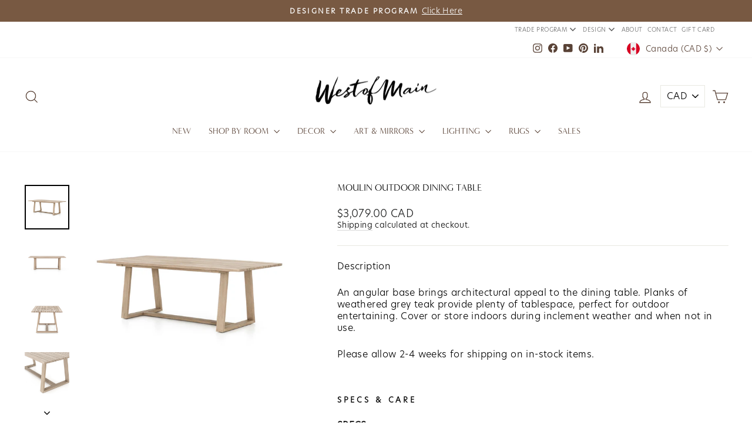

--- FILE ---
content_type: text/html; charset=utf-8
request_url: https://westofmain.com/products/moulin-outdoor-dining-table-washed-brown
body_size: 45813
content:















<!doctype html>
<html class="no-js" lang="en" dir="ltr">
<head>
  <meta charset="utf-8">
  <meta http-equiv="X-UA-Compatible" content="IE=edge,chrome=1">
  <meta name="viewport" content="width=device-width,initial-scale=1">
  <meta name="theme-color" content="#f6f1ed">
  <link rel="canonical" href="https://westofmain.com/products/moulin-outdoor-dining-table-washed-brown">
  <link rel="preconnect" href="https://cdn.shopify.com" crossorigin>
  <link rel="preconnect" href="https://fonts.shopifycdn.com" crossorigin>
  <link rel="dns-prefetch" href="https://productreviews.shopifycdn.com">
  <link rel="dns-prefetch" href="https://ajax.googleapis.com">
  <link rel="dns-prefetch" href="https://maps.googleapis.com">
  <link rel="dns-prefetch" href="https://maps.gstatic.com"><link rel="shortcut icon" href="//westofmain.com/cdn/shop/files/WOM_LOGO_ICON_RGB_BLACK_1_b1750c2c-64c0-46c1-b621-605c8b0590e4_32x32.png?v=1707237980" type="image/png" /><title>Moulin Outdoor Dining Table
&ndash; West of Main
</title>
<meta name="description" content="An angular base brings architectural appeal to the dining table. Planks of weathered grey teak provide plenty of tablespace, perfect for outdoor entertaining. Cover or store indoors during inclement weather and when not in use."><meta property="og:site_name" content="West of Main">
  <meta property="og:url" content="https://westofmain.com/products/moulin-outdoor-dining-table-washed-brown">
  <meta property="og:title" content="Moulin Outdoor Dining Table">
  <meta property="og:type" content="product">
  <meta property="og:description" content="An angular base brings architectural appeal to the dining table. Planks of weathered grey teak provide plenty of tablespace, perfect for outdoor entertaining. Cover or store indoors during inclement weather and when not in use."><meta property="og:image" content="http://westofmain.com/cdn/shop/files/JSOL-019_PRM_1.jpg?v=1746549738">
    <meta property="og:image:secure_url" content="https://westofmain.com/cdn/shop/files/JSOL-019_PRM_1.jpg?v=1746549738">
    <meta property="og:image:width" content="2050">
    <meta property="og:image:height" content="2050"><meta name="twitter:site" content="@">
  <meta name="twitter:card" content="summary_large_image">
  <meta name="twitter:title" content="Moulin Outdoor Dining Table">
  <meta name="twitter:description" content="An angular base brings architectural appeal to the dining table. Planks of weathered grey teak provide plenty of tablespace, perfect for outdoor entertaining. Cover or store indoors during inclement weather and when not in use.">
<style data-shopify>@font-face {
  font-family: Poppins;
  font-weight: 400;
  font-style: normal;
  font-display: swap;
  src: url("//westofmain.com/cdn/fonts/poppins/poppins_n4.0ba78fa5af9b0e1a374041b3ceaadf0a43b41362.woff2") format("woff2"),
       url("//westofmain.com/cdn/fonts/poppins/poppins_n4.214741a72ff2596839fc9760ee7a770386cf16ca.woff") format("woff");
}

  @font-face {
  font-family: Poppins;
  font-weight: 300;
  font-style: normal;
  font-display: swap;
  src: url("//westofmain.com/cdn/fonts/poppins/poppins_n3.05f58335c3209cce17da4f1f1ab324ebe2982441.woff2") format("woff2"),
       url("//westofmain.com/cdn/fonts/poppins/poppins_n3.6971368e1f131d2c8ff8e3a44a36b577fdda3ff5.woff") format("woff");
}


  @font-face {
  font-family: Poppins;
  font-weight: 600;
  font-style: normal;
  font-display: swap;
  src: url("//westofmain.com/cdn/fonts/poppins/poppins_n6.aa29d4918bc243723d56b59572e18228ed0786f6.woff2") format("woff2"),
       url("//westofmain.com/cdn/fonts/poppins/poppins_n6.5f815d845fe073750885d5b7e619ee00e8111208.woff") format("woff");
}

  @font-face {
  font-family: Poppins;
  font-weight: 300;
  font-style: italic;
  font-display: swap;
  src: url("//westofmain.com/cdn/fonts/poppins/poppins_i3.8536b4423050219f608e17f134fe9ea3b01ed890.woff2") format("woff2"),
       url("//westofmain.com/cdn/fonts/poppins/poppins_i3.0f4433ada196bcabf726ed78f8e37e0995762f7f.woff") format("woff");
}

  @font-face {
  font-family: Poppins;
  font-weight: 600;
  font-style: italic;
  font-display: swap;
  src: url("//westofmain.com/cdn/fonts/poppins/poppins_i6.bb8044d6203f492888d626dafda3c2999253e8e9.woff2") format("woff2"),
       url("//westofmain.com/cdn/fonts/poppins/poppins_i6.e233dec1a61b1e7dead9f920159eda42280a02c3.woff") format("woff");
}

</style><link href="//westofmain.com/cdn/shop/t/101/assets/theme.css?v=57171850695397877221756136090" rel="stylesheet" type="text/css" media="all" />
<style data-shopify>:root {
    --typeHeaderPrimary: "Minerva_Modern_Regular";
    --typeHeaderFallback: sans-serif;
    --typeHeaderSize: 22px;
    --typeHeaderWeight: 400;
    --typeHeaderLineHeight: 0.8;
    --typeHeaderSpacing: 0.0em;

    --typeBasePrimary: "Hero_New_Light";
    --typeBaseFallback:sans-serif;
    --typeBaseSize: 16px;
    --typeBaseWeight: 300;
    --typeBaseSpacing: 0.025em;
    --typeBaseLineHeight: 1.3;
    --typeBaselineHeightMinus01: 1.2;

    --typeCollectionTitle: 15px;

    --iconWeight: 3px;
    --iconLinecaps: miter;

    
        --buttonRadius: 3px;
    

    --colorGridOverlayOpacity: 0.1;
    }

    .placeholder-content {
    background-image: linear-gradient(100deg, #ffffff 40%, #f7f7f7 63%, #ffffff 79%);
    }</style><script>
    document.documentElement.className = document.documentElement.className.replace('no-js', 'js');

    window.theme = window.theme || {};
    theme.routes = {
      home: "/",
      cart: "/cart.js",
      cartPage: "/cart",
      cartAdd: "/cart/add.js",
      cartChange: "/cart/change.js",
      search: "/search",
      predictiveSearch: "/search/suggest"
    };
    theme.strings = {
      soldOut: "Sold Out",
      unavailable: "Unavailable",
      inStockLabel: "In stock, ready to ship",
      oneStockLabel: "Low stock - [count] item left",
      otherStockLabel: "Low stock - [count] items left",
      willNotShipUntil: "Ready to ship [date]",
      willBeInStockAfter: "Back in stock [date]",
      waitingForStock: "Inventory on the way",
      savePrice: "Save [saved_amount]",
      cartEmpty: "Your cart is currently empty.",
      cartTermsConfirmation: "You must agree with the terms and conditions of sales to check out",
      searchCollections: "Collections",
      searchPages: "Pages",
      searchArticles: "Articles",
      productFrom: "from ",
      maxQuantity: "You can only have [quantity] of [title] in your cart."
    };
    theme.settings = {
      cartType: "drawer",
      isCustomerTemplate: false,
      moneyFormat: "\u003cspan class=money\u003e${{amount}}\u003c\/span\u003e",
      saveType: "dollar",
      productImageSize: "square",
      productImageCover: false,
      predictiveSearch: true,
      predictiveSearchType: null,
      predictiveSearchVendor: false,
      predictiveSearchPrice: true,
      quickView: true,
      themeName: 'Impulse',
      themeVersion: "7.4.0"
    };
  </script>

  <script type='text/javascript' src='https://westofmain.com/apps/wlm/js/wlm-1.1.js'></script>


 
 









<style type="text/css">.wlm-message-pnf{text-align:center;}#wlm-pwd-form {padding: 30px 0;text-align: center}#wlm-wrapper,.wlm-form-holder {display: inline-block}#wlm-pwd-error {display: none;color: #fb8077;text-align: left}#wlm-pwd-error.wlm-error {border: 1px solid #fb8077}#wlm-pwd-form-button {display: inline-block!important;height: auto!important;padding: 8px 15px!important;background: #777;border-radius: 3px!important;color: #fff!important;text-decoration: none!important;vertical-align: top}.wlm-instantclick-fix,.wlm-item-selector {position: absolute;z-index: -999;display: none;height: 0;width: 0;font-size: 0;line-height: 0}</style>


































<script type='text/javascript'>
wlm.arrHideLinks.push('a[href$="/collections/wholesale-1"],a[href*="/collections/wholesale-1/"],a[href*="/collections/wholesale-1?"],a[href*="/collections/wholesale-1#"]');
</script><style type='text/css' class='wlm-auto-hl-styles'>a[href$="/collections/wholesale-1"],a[href*="/collections/wholesale-1/"],a[href*="/collections/wholesale-1?"],a[href*="/collections/wholesale-1#"]{ display: none !important; }</style>





        
      <script type='text/javascript'>
      
        wlm.navigateByLocation();
      
      wlm.jq(document).ready(function(){
        wlm.removeLinks();
      });
    </script>
    
    
        
                       
                        <style>.wlm-login-link {}</style>
                        <script>
                        var wlmHidePrice = {};
                        wlmHidePrice.textPrice = "Login to view price" ;
                        wlmHidePrice.hideAddToCart = parseInt("0");
                        wlmHidePrice.status = parseInt("0");
                        </script>
                        <script type="text/javascript" src="/apps/wlm/js/wlmhideprice.js?v=1.1.1"></script>
            
        
    

  <script>window.performance && window.performance.mark && window.performance.mark('shopify.content_for_header.start');</script><meta name="google-site-verification" content="gqrGxmMRcpJmYQd_-DIArscKOWAp87gr2DpYCuv7mV4">
<meta id="shopify-digital-wallet" name="shopify-digital-wallet" content="/4321025/digital_wallets/dialog">
<meta name="shopify-checkout-api-token" content="5a9c0aa6b6efe231d2aeca6858a43d55">
<link rel="alternate" type="application/json+oembed" href="https://westofmain.com/products/moulin-outdoor-dining-table-washed-brown.oembed">
<script async="async" src="/checkouts/internal/preloads.js?locale=en-CA"></script>
<link rel="preconnect" href="https://shop.app" crossorigin="anonymous">
<script async="async" src="https://shop.app/checkouts/internal/preloads.js?locale=en-CA&shop_id=4321025" crossorigin="anonymous"></script>
<script id="apple-pay-shop-capabilities" type="application/json">{"shopId":4321025,"countryCode":"CA","currencyCode":"CAD","merchantCapabilities":["supports3DS"],"merchantId":"gid:\/\/shopify\/Shop\/4321025","merchantName":"West of Main","requiredBillingContactFields":["postalAddress","email","phone"],"requiredShippingContactFields":["postalAddress","email","phone"],"shippingType":"shipping","supportedNetworks":["visa","masterCard","amex","discover","interac","jcb"],"total":{"type":"pending","label":"West of Main","amount":"1.00"},"shopifyPaymentsEnabled":true,"supportsSubscriptions":true}</script>
<script id="shopify-features" type="application/json">{"accessToken":"5a9c0aa6b6efe231d2aeca6858a43d55","betas":["rich-media-storefront-analytics"],"domain":"westofmain.com","predictiveSearch":true,"shopId":4321025,"locale":"en"}</script>
<script>var Shopify = Shopify || {};
Shopify.shop = "sascha-lafleur.myshopify.com";
Shopify.locale = "en";
Shopify.currency = {"active":"CAD","rate":"1.0"};
Shopify.country = "CA";
Shopify.theme = {"name":"WoM - Sept 19, 2024","id":171520524600,"schema_name":"Impulse","schema_version":"7.4.0","theme_store_id":857,"role":"main"};
Shopify.theme.handle = "null";
Shopify.theme.style = {"id":null,"handle":null};
Shopify.cdnHost = "westofmain.com/cdn";
Shopify.routes = Shopify.routes || {};
Shopify.routes.root = "/";</script>
<script type="module">!function(o){(o.Shopify=o.Shopify||{}).modules=!0}(window);</script>
<script>!function(o){function n(){var o=[];function n(){o.push(Array.prototype.slice.apply(arguments))}return n.q=o,n}var t=o.Shopify=o.Shopify||{};t.loadFeatures=n(),t.autoloadFeatures=n()}(window);</script>
<script>
  window.ShopifyPay = window.ShopifyPay || {};
  window.ShopifyPay.apiHost = "shop.app\/pay";
  window.ShopifyPay.redirectState = null;
</script>
<script id="shop-js-analytics" type="application/json">{"pageType":"product"}</script>
<script defer="defer" async type="module" src="//westofmain.com/cdn/shopifycloud/shop-js/modules/v2/client.init-shop-cart-sync_BApSsMSl.en.esm.js"></script>
<script defer="defer" async type="module" src="//westofmain.com/cdn/shopifycloud/shop-js/modules/v2/chunk.common_CBoos6YZ.esm.js"></script>
<script type="module">
  await import("//westofmain.com/cdn/shopifycloud/shop-js/modules/v2/client.init-shop-cart-sync_BApSsMSl.en.esm.js");
await import("//westofmain.com/cdn/shopifycloud/shop-js/modules/v2/chunk.common_CBoos6YZ.esm.js");

  window.Shopify.SignInWithShop?.initShopCartSync?.({"fedCMEnabled":true,"windoidEnabled":true});

</script>
<script defer="defer" async type="module" src="//westofmain.com/cdn/shopifycloud/shop-js/modules/v2/client.payment-terms_BHOWV7U_.en.esm.js"></script>
<script defer="defer" async type="module" src="//westofmain.com/cdn/shopifycloud/shop-js/modules/v2/chunk.common_CBoos6YZ.esm.js"></script>
<script defer="defer" async type="module" src="//westofmain.com/cdn/shopifycloud/shop-js/modules/v2/chunk.modal_Bu1hFZFC.esm.js"></script>
<script type="module">
  await import("//westofmain.com/cdn/shopifycloud/shop-js/modules/v2/client.payment-terms_BHOWV7U_.en.esm.js");
await import("//westofmain.com/cdn/shopifycloud/shop-js/modules/v2/chunk.common_CBoos6YZ.esm.js");
await import("//westofmain.com/cdn/shopifycloud/shop-js/modules/v2/chunk.modal_Bu1hFZFC.esm.js");

  
</script>
<script>
  window.Shopify = window.Shopify || {};
  if (!window.Shopify.featureAssets) window.Shopify.featureAssets = {};
  window.Shopify.featureAssets['shop-js'] = {"shop-cart-sync":["modules/v2/client.shop-cart-sync_DJczDl9f.en.esm.js","modules/v2/chunk.common_CBoos6YZ.esm.js"],"init-fed-cm":["modules/v2/client.init-fed-cm_BzwGC0Wi.en.esm.js","modules/v2/chunk.common_CBoos6YZ.esm.js"],"init-windoid":["modules/v2/client.init-windoid_BS26ThXS.en.esm.js","modules/v2/chunk.common_CBoos6YZ.esm.js"],"init-shop-email-lookup-coordinator":["modules/v2/client.init-shop-email-lookup-coordinator_DFwWcvrS.en.esm.js","modules/v2/chunk.common_CBoos6YZ.esm.js"],"shop-cash-offers":["modules/v2/client.shop-cash-offers_DthCPNIO.en.esm.js","modules/v2/chunk.common_CBoos6YZ.esm.js","modules/v2/chunk.modal_Bu1hFZFC.esm.js"],"shop-button":["modules/v2/client.shop-button_D_JX508o.en.esm.js","modules/v2/chunk.common_CBoos6YZ.esm.js"],"shop-toast-manager":["modules/v2/client.shop-toast-manager_tEhgP2F9.en.esm.js","modules/v2/chunk.common_CBoos6YZ.esm.js"],"avatar":["modules/v2/client.avatar_BTnouDA3.en.esm.js"],"pay-button":["modules/v2/client.pay-button_BuNmcIr_.en.esm.js","modules/v2/chunk.common_CBoos6YZ.esm.js"],"init-shop-cart-sync":["modules/v2/client.init-shop-cart-sync_BApSsMSl.en.esm.js","modules/v2/chunk.common_CBoos6YZ.esm.js"],"shop-login-button":["modules/v2/client.shop-login-button_DwLgFT0K.en.esm.js","modules/v2/chunk.common_CBoos6YZ.esm.js","modules/v2/chunk.modal_Bu1hFZFC.esm.js"],"init-customer-accounts-sign-up":["modules/v2/client.init-customer-accounts-sign-up_TlVCiykN.en.esm.js","modules/v2/client.shop-login-button_DwLgFT0K.en.esm.js","modules/v2/chunk.common_CBoos6YZ.esm.js","modules/v2/chunk.modal_Bu1hFZFC.esm.js"],"init-shop-for-new-customer-accounts":["modules/v2/client.init-shop-for-new-customer-accounts_DrjXSI53.en.esm.js","modules/v2/client.shop-login-button_DwLgFT0K.en.esm.js","modules/v2/chunk.common_CBoos6YZ.esm.js","modules/v2/chunk.modal_Bu1hFZFC.esm.js"],"init-customer-accounts":["modules/v2/client.init-customer-accounts_C0Oh2ljF.en.esm.js","modules/v2/client.shop-login-button_DwLgFT0K.en.esm.js","modules/v2/chunk.common_CBoos6YZ.esm.js","modules/v2/chunk.modal_Bu1hFZFC.esm.js"],"shop-follow-button":["modules/v2/client.shop-follow-button_C5D3XtBb.en.esm.js","modules/v2/chunk.common_CBoos6YZ.esm.js","modules/v2/chunk.modal_Bu1hFZFC.esm.js"],"checkout-modal":["modules/v2/client.checkout-modal_8TC_1FUY.en.esm.js","modules/v2/chunk.common_CBoos6YZ.esm.js","modules/v2/chunk.modal_Bu1hFZFC.esm.js"],"lead-capture":["modules/v2/client.lead-capture_D-pmUjp9.en.esm.js","modules/v2/chunk.common_CBoos6YZ.esm.js","modules/v2/chunk.modal_Bu1hFZFC.esm.js"],"shop-login":["modules/v2/client.shop-login_BmtnoEUo.en.esm.js","modules/v2/chunk.common_CBoos6YZ.esm.js","modules/v2/chunk.modal_Bu1hFZFC.esm.js"],"payment-terms":["modules/v2/client.payment-terms_BHOWV7U_.en.esm.js","modules/v2/chunk.common_CBoos6YZ.esm.js","modules/v2/chunk.modal_Bu1hFZFC.esm.js"]};
</script>
<script>(function() {
  var isLoaded = false;
  function asyncLoad() {
    if (isLoaded) return;
    isLoaded = true;
    var urls = ["https:\/\/widgetic.com\/sdk\/sdk.js?shop=sascha-lafleur.myshopify.com","https:\/\/sellup.herokuapp.com\/kartifyjs\/kartify.js?shop=sascha-lafleur.myshopify.com","https:\/\/sellup.herokuapp.com\/kartifyjs\/kartify.js?shop=sascha-lafleur.myshopify.com","\/\/cdn.shopify.com\/proxy\/9a47a3306fbcfb3b589ca53b9f2b02de1245a649962746b652517f74c649316a\/app.heap-static.com\/integrations\/shopify-one-click\/js\/script-tag?shop=sascha-lafleur.myshopify.com\u0026sp-cache-control=cHVibGljLCBtYXgtYWdlPTkwMA","https:\/\/instafeed.nfcube.com\/cdn\/b23312ccc0fa988d667d283466644940.js?shop=sascha-lafleur.myshopify.com","\/\/www.powr.io\/powr.js?powr-token=sascha-lafleur.myshopify.com\u0026external-type=shopify\u0026shop=sascha-lafleur.myshopify.com","https:\/\/seo.apps.avada.io\/scripttag\/avada-seo-installed.js?shop=sascha-lafleur.myshopify.com","https:\/\/shopify-widget.route.com\/shopify.widget.js?shop=sascha-lafleur.myshopify.com","https:\/\/sellup.herokuapp.com\/upseller.js?shop=sascha-lafleur.myshopify.com","https:\/\/slider.bestfreecdn.com\/storage\/js\/slider-4321025.js?ver=6\u0026shop=sascha-lafleur.myshopify.com","https:\/\/slider.bestfreecdn.com\/storage\/js\/slider-4321025.js?ver=6\u0026shop=sascha-lafleur.myshopify.com","https:\/\/slider.bestfreecdn.com\/storage\/js\/slider-4321025.js?ver=6\u0026shop=sascha-lafleur.myshopify.com"];
    for (var i = 0; i < urls.length; i++) {
      var s = document.createElement('script');
      s.type = 'text/javascript';
      s.async = true;
      s.src = urls[i];
      var x = document.getElementsByTagName('script')[0];
      x.parentNode.insertBefore(s, x);
    }
  };
  if(window.attachEvent) {
    window.attachEvent('onload', asyncLoad);
  } else {
    window.addEventListener('load', asyncLoad, false);
  }
})();</script>
<script id="__st">var __st={"a":4321025,"offset":-18000,"reqid":"db8f4f68-d34b-4d22-bc9e-b98d5173cfb9-1768920217","pageurl":"westofmain.com\/products\/moulin-outdoor-dining-table-washed-brown","u":"a951ea18431b","p":"product","rtyp":"product","rid":4709965332527};</script>
<script>window.ShopifyPaypalV4VisibilityTracking = true;</script>
<script id="captcha-bootstrap">!function(){'use strict';const t='contact',e='account',n='new_comment',o=[[t,t],['blogs',n],['comments',n],[t,'customer']],c=[[e,'customer_login'],[e,'guest_login'],[e,'recover_customer_password'],[e,'create_customer']],r=t=>t.map((([t,e])=>`form[action*='/${t}']:not([data-nocaptcha='true']) input[name='form_type'][value='${e}']`)).join(','),a=t=>()=>t?[...document.querySelectorAll(t)].map((t=>t.form)):[];function s(){const t=[...o],e=r(t);return a(e)}const i='password',u='form_key',d=['recaptcha-v3-token','g-recaptcha-response','h-captcha-response',i],f=()=>{try{return window.sessionStorage}catch{return}},m='__shopify_v',_=t=>t.elements[u];function p(t,e,n=!1){try{const o=window.sessionStorage,c=JSON.parse(o.getItem(e)),{data:r}=function(t){const{data:e,action:n}=t;return t[m]||n?{data:e,action:n}:{data:t,action:n}}(c);for(const[e,n]of Object.entries(r))t.elements[e]&&(t.elements[e].value=n);n&&o.removeItem(e)}catch(o){console.error('form repopulation failed',{error:o})}}const l='form_type',E='cptcha';function T(t){t.dataset[E]=!0}const w=window,h=w.document,L='Shopify',v='ce_forms',y='captcha';let A=!1;((t,e)=>{const n=(g='f06e6c50-85a8-45c8-87d0-21a2b65856fe',I='https://cdn.shopify.com/shopifycloud/storefront-forms-hcaptcha/ce_storefront_forms_captcha_hcaptcha.v1.5.2.iife.js',D={infoText:'Protected by hCaptcha',privacyText:'Privacy',termsText:'Terms'},(t,e,n)=>{const o=w[L][v],c=o.bindForm;if(c)return c(t,g,e,D).then(n);var r;o.q.push([[t,g,e,D],n]),r=I,A||(h.body.append(Object.assign(h.createElement('script'),{id:'captcha-provider',async:!0,src:r})),A=!0)});var g,I,D;w[L]=w[L]||{},w[L][v]=w[L][v]||{},w[L][v].q=[],w[L][y]=w[L][y]||{},w[L][y].protect=function(t,e){n(t,void 0,e),T(t)},Object.freeze(w[L][y]),function(t,e,n,w,h,L){const[v,y,A,g]=function(t,e,n){const i=e?o:[],u=t?c:[],d=[...i,...u],f=r(d),m=r(i),_=r(d.filter((([t,e])=>n.includes(e))));return[a(f),a(m),a(_),s()]}(w,h,L),I=t=>{const e=t.target;return e instanceof HTMLFormElement?e:e&&e.form},D=t=>v().includes(t);t.addEventListener('submit',(t=>{const e=I(t);if(!e)return;const n=D(e)&&!e.dataset.hcaptchaBound&&!e.dataset.recaptchaBound,o=_(e),c=g().includes(e)&&(!o||!o.value);(n||c)&&t.preventDefault(),c&&!n&&(function(t){try{if(!f())return;!function(t){const e=f();if(!e)return;const n=_(t);if(!n)return;const o=n.value;o&&e.removeItem(o)}(t);const e=Array.from(Array(32),(()=>Math.random().toString(36)[2])).join('');!function(t,e){_(t)||t.append(Object.assign(document.createElement('input'),{type:'hidden',name:u})),t.elements[u].value=e}(t,e),function(t,e){const n=f();if(!n)return;const o=[...t.querySelectorAll(`input[type='${i}']`)].map((({name:t})=>t)),c=[...d,...o],r={};for(const[a,s]of new FormData(t).entries())c.includes(a)||(r[a]=s);n.setItem(e,JSON.stringify({[m]:1,action:t.action,data:r}))}(t,e)}catch(e){console.error('failed to persist form',e)}}(e),e.submit())}));const S=(t,e)=>{t&&!t.dataset[E]&&(n(t,e.some((e=>e===t))),T(t))};for(const o of['focusin','change'])t.addEventListener(o,(t=>{const e=I(t);D(e)&&S(e,y())}));const B=e.get('form_key'),M=e.get(l),P=B&&M;t.addEventListener('DOMContentLoaded',(()=>{const t=y();if(P)for(const e of t)e.elements[l].value===M&&p(e,B);[...new Set([...A(),...v().filter((t=>'true'===t.dataset.shopifyCaptcha))])].forEach((e=>S(e,t)))}))}(h,new URLSearchParams(w.location.search),n,t,e,['guest_login'])})(!0,!1)}();</script>
<script integrity="sha256-4kQ18oKyAcykRKYeNunJcIwy7WH5gtpwJnB7kiuLZ1E=" data-source-attribution="shopify.loadfeatures" defer="defer" src="//westofmain.com/cdn/shopifycloud/storefront/assets/storefront/load_feature-a0a9edcb.js" crossorigin="anonymous"></script>
<script crossorigin="anonymous" defer="defer" src="//westofmain.com/cdn/shopifycloud/storefront/assets/shopify_pay/storefront-65b4c6d7.js?v=20250812"></script>
<script data-source-attribution="shopify.dynamic_checkout.dynamic.init">var Shopify=Shopify||{};Shopify.PaymentButton=Shopify.PaymentButton||{isStorefrontPortableWallets:!0,init:function(){window.Shopify.PaymentButton.init=function(){};var t=document.createElement("script");t.src="https://westofmain.com/cdn/shopifycloud/portable-wallets/latest/portable-wallets.en.js",t.type="module",document.head.appendChild(t)}};
</script>
<script data-source-attribution="shopify.dynamic_checkout.buyer_consent">
  function portableWalletsHideBuyerConsent(e){var t=document.getElementById("shopify-buyer-consent"),n=document.getElementById("shopify-subscription-policy-button");t&&n&&(t.classList.add("hidden"),t.setAttribute("aria-hidden","true"),n.removeEventListener("click",e))}function portableWalletsShowBuyerConsent(e){var t=document.getElementById("shopify-buyer-consent"),n=document.getElementById("shopify-subscription-policy-button");t&&n&&(t.classList.remove("hidden"),t.removeAttribute("aria-hidden"),n.addEventListener("click",e))}window.Shopify?.PaymentButton&&(window.Shopify.PaymentButton.hideBuyerConsent=portableWalletsHideBuyerConsent,window.Shopify.PaymentButton.showBuyerConsent=portableWalletsShowBuyerConsent);
</script>
<script data-source-attribution="shopify.dynamic_checkout.cart.bootstrap">document.addEventListener("DOMContentLoaded",(function(){function t(){return document.querySelector("shopify-accelerated-checkout-cart, shopify-accelerated-checkout")}if(t())Shopify.PaymentButton.init();else{new MutationObserver((function(e,n){t()&&(Shopify.PaymentButton.init(),n.disconnect())})).observe(document.body,{childList:!0,subtree:!0})}}));
</script>
<link id="shopify-accelerated-checkout-styles" rel="stylesheet" media="screen" href="https://westofmain.com/cdn/shopifycloud/portable-wallets/latest/accelerated-checkout-backwards-compat.css" crossorigin="anonymous">
<style id="shopify-accelerated-checkout-cart">
        #shopify-buyer-consent {
  margin-top: 1em;
  display: inline-block;
  width: 100%;
}

#shopify-buyer-consent.hidden {
  display: none;
}

#shopify-subscription-policy-button {
  background: none;
  border: none;
  padding: 0;
  text-decoration: underline;
  font-size: inherit;
  cursor: pointer;
}

#shopify-subscription-policy-button::before {
  box-shadow: none;
}

      </style>

<script>window.performance && window.performance.mark && window.performance.mark('shopify.content_for_header.end');</script>
  <!-- "snippets/shogun-products.liquid" was not rendered, the associated app was uninstalled -->


  <script src="//westofmain.com/cdn/shop/t/101/assets/vendor-scripts-v11.js" defer="defer"></script><link rel="stylesheet" href="//westofmain.com/cdn/shop/t/101/assets/country-flags.css"><script src="//westofmain.com/cdn/shop/t/101/assets/theme.js?v=66447858802808184731724854936" defer="defer"></script>

  <!-- "snippets/shogun-head.liquid" was not rendered, the associated app was uninstalled -->



  <!-- Google Analytics (for Elfsight Survey Tracking) -->
  <script async src="https://www.googletagmanager.com/gtag/js?id=G-5S27W0H79J"></script>
  <script>
    window.dataLayer = window.dataLayer || [];
    function gtag(){dataLayer.push(arguments);}
    gtag('js', new Date());
    gtag('config', 'G-5S27W0H79J');
  </script>

  



<!-- BEGIN app block: shopify://apps/wsh-wholesale-pricing/blocks/app-embed/94cbfa01-7191-4bb2-bcd8-b519b9b3bd06 --><script>

  window.wpdExtensionIsProductPage = {"id":4709965332527,"title":"Moulin Outdoor Dining Table","handle":"moulin-outdoor-dining-table-washed-brown","description":"\u003cp\u003eAn angular base brings architectural appeal to the dining table. Planks of weathered grey teak provide plenty of tablespace, perfect for outdoor entertaining. Cover or store indoors during inclement weather and when not in use.\u003c\/p\u003e\n\u003cp\u003ePlease allow 2-4 weeks for shipping on in-stock items.\u003c\/p\u003e\n\u003ch5\u003e\u003cstrong\u003eSPECS \u0026amp; CARE\u003c\/strong\u003e\u003c\/h5\u003e\n\u003cp\u003e\u003cstrong\u003eSPECS\u003c\/strong\u003e\u003c\/p\u003e\n\u003cul\u003e\n\u003cli\u003eDimensions: 86.50\"W x 39.25\"D x 30.00\"H\u003c\/li\u003e\n\u003cli\u003eMaterials: Solid Fsc® Teak\u003c\/li\u003e\n\u003cli\u003eFinish: Washed Brown-Fsc\u003c\/li\u003e\n\u003c\/ul\u003e\n\u003cp\u003e\u003cstrong\u003eCARE\u003c\/strong\u003e\u003c\/p\u003e\n\u003cul\u003e\n\u003cli style=\"font-weight: 400;\"\u003eWe recommend professional cleaning to keep the integrity of the furniture piece.\u003c\/li\u003e\n\u003cli style=\"font-weight: 400;\"\u003eCover or store inside during inclement weather and when not in use.\u003c\/li\u003e\n\u003c\/ul\u003e","published_at":"2021-03-15T15:57:10-04:00","created_at":"2020-08-14T16:51:10-04:00","vendor":"Four Hands","type":"Dining Tables","tags":["Din. - Dining Tables","Dining Room Collection","Out. - Dining Tables","Outdoor Collection"],"price":307900,"price_min":307900,"price_max":307900,"available":true,"price_varies":false,"compare_at_price":null,"compare_at_price_min":0,"compare_at_price_max":0,"compare_at_price_varies":false,"variants":[{"id":32533437939759,"title":"Default Title","option1":"Default Title","option2":null,"option3":null,"sku":"JSOL-019","requires_shipping":true,"taxable":true,"featured_image":null,"available":true,"name":"Moulin Outdoor Dining Table","public_title":null,"options":["Default Title"],"price":307900,"weight":364000,"compare_at_price":null,"inventory_quantity":0,"inventory_management":"shopify","inventory_policy":"continue","barcode":null,"requires_selling_plan":false,"selling_plan_allocations":[]}],"images":["\/\/westofmain.com\/cdn\/shop\/files\/JSOL-019_PRM_1.jpg?v=1746549738","\/\/westofmain.com\/cdn\/shop\/files\/JSOL-019_FRT_1.jpg?v=1746549738","\/\/westofmain.com\/cdn\/shop\/files\/JSOL-019_SID_1.jpg?v=1746549738","\/\/westofmain.com\/cdn\/shop\/files\/JSOL-019_DET_3.jpg?v=1746549738","\/\/westofmain.com\/cdn\/shop\/files\/JSOL-019_DET_5.jpg?v=1746549738","\/\/westofmain.com\/cdn\/shop\/files\/JSOL-019_DET_2.jpg?v=1746549738"],"featured_image":"\/\/westofmain.com\/cdn\/shop\/files\/JSOL-019_PRM_1.jpg?v=1746549738","options":["Title"],"media":[{"alt":null,"id":36790126379320,"position":1,"preview_image":{"aspect_ratio":1.0,"height":2050,"width":2050,"src":"\/\/westofmain.com\/cdn\/shop\/files\/JSOL-019_PRM_1.jpg?v=1746549738"},"aspect_ratio":1.0,"height":2050,"media_type":"image","src":"\/\/westofmain.com\/cdn\/shop\/files\/JSOL-019_PRM_1.jpg?v=1746549738","width":2050},{"alt":null,"id":36790128836920,"position":2,"preview_image":{"aspect_ratio":1.0,"height":2050,"width":2050,"src":"\/\/westofmain.com\/cdn\/shop\/files\/JSOL-019_FRT_1.jpg?v=1746549738"},"aspect_ratio":1.0,"height":2050,"media_type":"image","src":"\/\/westofmain.com\/cdn\/shop\/files\/JSOL-019_FRT_1.jpg?v=1746549738","width":2050},{"alt":null,"id":36790129230136,"position":3,"preview_image":{"aspect_ratio":1.0,"height":2050,"width":2050,"src":"\/\/westofmain.com\/cdn\/shop\/files\/JSOL-019_SID_1.jpg?v=1746549738"},"aspect_ratio":1.0,"height":2050,"media_type":"image","src":"\/\/westofmain.com\/cdn\/shop\/files\/JSOL-019_SID_1.jpg?v=1746549738","width":2050},{"alt":null,"id":36790130475320,"position":4,"preview_image":{"aspect_ratio":1.0,"height":2050,"width":2050,"src":"\/\/westofmain.com\/cdn\/shop\/files\/JSOL-019_DET_3.jpg?v=1746549738"},"aspect_ratio":1.0,"height":2050,"media_type":"image","src":"\/\/westofmain.com\/cdn\/shop\/files\/JSOL-019_DET_3.jpg?v=1746549738","width":2050},{"alt":null,"id":36790132080952,"position":5,"preview_image":{"aspect_ratio":1.0,"height":2050,"width":2050,"src":"\/\/westofmain.com\/cdn\/shop\/files\/JSOL-019_DET_5.jpg?v=1746549738"},"aspect_ratio":1.0,"height":2050,"media_type":"image","src":"\/\/westofmain.com\/cdn\/shop\/files\/JSOL-019_DET_5.jpg?v=1746549738","width":2050},{"alt":null,"id":36790134178104,"position":6,"preview_image":{"aspect_ratio":1.0,"height":2050,"width":2050,"src":"\/\/westofmain.com\/cdn\/shop\/files\/JSOL-019_DET_2.jpg?v=1746549738"},"aspect_ratio":1.0,"height":2050,"media_type":"image","src":"\/\/westofmain.com\/cdn\/shop\/files\/JSOL-019_DET_2.jpg?v=1746549738","width":2050}],"requires_selling_plan":false,"selling_plan_groups":[],"content":"\u003cp\u003eAn angular base brings architectural appeal to the dining table. Planks of weathered grey teak provide plenty of tablespace, perfect for outdoor entertaining. Cover or store indoors during inclement weather and when not in use.\u003c\/p\u003e\n\u003cp\u003ePlease allow 2-4 weeks for shipping on in-stock items.\u003c\/p\u003e\n\u003ch5\u003e\u003cstrong\u003eSPECS \u0026amp; CARE\u003c\/strong\u003e\u003c\/h5\u003e\n\u003cp\u003e\u003cstrong\u003eSPECS\u003c\/strong\u003e\u003c\/p\u003e\n\u003cul\u003e\n\u003cli\u003eDimensions: 86.50\"W x 39.25\"D x 30.00\"H\u003c\/li\u003e\n\u003cli\u003eMaterials: Solid Fsc® Teak\u003c\/li\u003e\n\u003cli\u003eFinish: Washed Brown-Fsc\u003c\/li\u003e\n\u003c\/ul\u003e\n\u003cp\u003e\u003cstrong\u003eCARE\u003c\/strong\u003e\u003c\/p\u003e\n\u003cul\u003e\n\u003cli style=\"font-weight: 400;\"\u003eWe recommend professional cleaning to keep the integrity of the furniture piece.\u003c\/li\u003e\n\u003cli style=\"font-weight: 400;\"\u003eCover or store inside during inclement weather and when not in use.\u003c\/li\u003e\n\u003c\/ul\u003e"};
  window.wpdExtensionIsProductPage.selected_or_first_available_variant = {"id":32533437939759,"title":"Default Title","option1":"Default Title","option2":null,"option3":null,"sku":"JSOL-019","requires_shipping":true,"taxable":true,"featured_image":null,"available":true,"name":"Moulin Outdoor Dining Table","public_title":null,"options":["Default Title"],"price":307900,"weight":364000,"compare_at_price":null,"inventory_quantity":0,"inventory_management":"shopify","inventory_policy":"continue","barcode":null,"requires_selling_plan":false,"selling_plan_allocations":[]};
  window.wpdExtensionProductCollectionIds = "158268260399,156726100015,163462348847,156726231087,481340883256,499346571576,492598919480";
;
window.wpdExtensionIsCartPage = false;

window.showCrossOutPrice = true;
window.WPDAppProxy = "/apps/wpdapp";


window.WPDMarketLocalization = "";
window.WPDMoneyFormat = "\u003cspan class=money\u003e${{amount}}\u003c\/span\u003e";


	
	

  
  
  
  
	
  
    window.is_wcp_wholesale_customer = false;
  
  window.wcp_customer = {
      email: "",
      id: "",
      tags: null,
      default_address: null,
      tax_exempt: false
    };
  window.shopPermanentDomain = "sascha-lafleur.myshopify.com";
  window.wpdAPIRootUrl = "https://bdr.wholesalehelper.io/";
</script>





<!-- END app block --><!-- BEGIN app block: shopify://apps/yotpo-product-reviews/blocks/settings/eb7dfd7d-db44-4334-bc49-c893b51b36cf -->


<script type="text/javascript">
  (function e(){var e=document.createElement("script");
  e.type="text/javascript",e.async=true,
  e.src="//staticw2.yotpo.com//widget.js?lang=en";
  var t=document.getElementsByTagName("script")[0];
  t.parentNode.insertBefore(e,t)})();
</script>



  
<!-- END app block --><!-- BEGIN app block: shopify://apps/klaviyo-email-marketing-sms/blocks/klaviyo-onsite-embed/2632fe16-c075-4321-a88b-50b567f42507 -->












  <script async src="https://static.klaviyo.com/onsite/js/LwMNQf/klaviyo.js?company_id=LwMNQf"></script>
  <script>!function(){if(!window.klaviyo){window._klOnsite=window._klOnsite||[];try{window.klaviyo=new Proxy({},{get:function(n,i){return"push"===i?function(){var n;(n=window._klOnsite).push.apply(n,arguments)}:function(){for(var n=arguments.length,o=new Array(n),w=0;w<n;w++)o[w]=arguments[w];var t="function"==typeof o[o.length-1]?o.pop():void 0,e=new Promise((function(n){window._klOnsite.push([i].concat(o,[function(i){t&&t(i),n(i)}]))}));return e}}})}catch(n){window.klaviyo=window.klaviyo||[],window.klaviyo.push=function(){var n;(n=window._klOnsite).push.apply(n,arguments)}}}}();</script>

  
    <script id="viewed_product">
      if (item == null) {
        var _learnq = _learnq || [];

        var MetafieldReviews = null
        var MetafieldYotpoRating = null
        var MetafieldYotpoCount = null
        var MetafieldLooxRating = null
        var MetafieldLooxCount = null
        var okendoProduct = null
        var okendoProductReviewCount = null
        var okendoProductReviewAverageValue = null
        try {
          // The following fields are used for Customer Hub recently viewed in order to add reviews.
          // This information is not part of __kla_viewed. Instead, it is part of __kla_viewed_reviewed_items
          MetafieldReviews = {};
          MetafieldYotpoRating = null
          MetafieldYotpoCount = null
          MetafieldLooxRating = null
          MetafieldLooxCount = null

          okendoProduct = null
          // If the okendo metafield is not legacy, it will error, which then requires the new json formatted data
          if (okendoProduct && 'error' in okendoProduct) {
            okendoProduct = null
          }
          okendoProductReviewCount = okendoProduct ? okendoProduct.reviewCount : null
          okendoProductReviewAverageValue = okendoProduct ? okendoProduct.reviewAverageValue : null
        } catch (error) {
          console.error('Error in Klaviyo onsite reviews tracking:', error);
        }

        var item = {
          Name: "Moulin Outdoor Dining Table",
          ProductID: 4709965332527,
          Categories: ["All","All Dining Room Furniture","All Outdoor Furniture","Dining Tables","Outdoor Dining Tables","Shop by Room","Summer '25"],
          ImageURL: "https://westofmain.com/cdn/shop/files/JSOL-019_PRM_1_grande.jpg?v=1746549738",
          URL: "https://westofmain.com/products/moulin-outdoor-dining-table-washed-brown",
          Brand: "Four Hands",
          Price: "$3,079.00",
          Value: "3,079.00",
          CompareAtPrice: "$0.00"
        };
        _learnq.push(['track', 'Viewed Product', item]);
        _learnq.push(['trackViewedItem', {
          Title: item.Name,
          ItemId: item.ProductID,
          Categories: item.Categories,
          ImageUrl: item.ImageURL,
          Url: item.URL,
          Metadata: {
            Brand: item.Brand,
            Price: item.Price,
            Value: item.Value,
            CompareAtPrice: item.CompareAtPrice
          },
          metafields:{
            reviews: MetafieldReviews,
            yotpo:{
              rating: MetafieldYotpoRating,
              count: MetafieldYotpoCount,
            },
            loox:{
              rating: MetafieldLooxRating,
              count: MetafieldLooxCount,
            },
            okendo: {
              rating: okendoProductReviewAverageValue,
              count: okendoProductReviewCount,
            }
          }
        }]);
      }
    </script>
  




  <script>
    window.klaviyoReviewsProductDesignMode = false
  </script>







<!-- END app block --><!-- BEGIN app block: shopify://apps/beast-currency-converter/blocks/doubly/267afa86-a419-4d5b-a61b-556038e7294d -->


	<script>
		var DoublyGlobalCurrency, catchXHR = true, bccAppVersion = 1;
       	var DoublyGlobal = {
			theme : 'no_theme',
			spanClass : 'money',
			cookieName : '_g1643834357',
			ratesUrl :  'https://init.grizzlyapps.com/9e32c84f0db4f7b1eb40c32bdb0bdea9',
			geoUrl : 'https://currency.grizzlyapps.com/83d400c612f9a099fab8f76dcab73a48',
			shopCurrency : 'CAD',
            allowedCurrencies : '["CAD","USD"]',
			countriesJSON : '[]',
			currencyMessage : 'All orders are processed in CAD. While the content of your cart is currently displayed in <span class="selected-currency"></span>, you will checkout using CAD at the most current exchange rate.',
            currencyFormat : 'money_with_currency_format',
			euroFormat : 'amount',
            removeDecimals : 0,
            roundDecimals : 0,
            roundTo : '99',
            autoSwitch : 0,
			showPriceOnHover : 0,
            showCurrencyMessage : false,
			hideConverter : '',
			forceJqueryLoad : false,
			beeketing : true,
			themeScript : '',
			customerScriptBefore : '',
			customerScriptAfter : '',
			debug: false
		};

		<!-- inline script: fixes + various plugin js functions -->
		DoublyGlobal.themeScript = "if(DoublyGlobal.debug) debugger;jQueryGrizzly('body>.doubly-wrapper').remove(); if(jQueryGrizzly('#shopify-section-header .toolbar__social').find('li').length != 0) { jQueryGrizzly('#shopify-section-header .toolbar__social').append('<li class=\"doubly-wrapper doubly-alpha\"><\/li>'); } else { jQueryGrizzly('.site-nav__icons a.js-drawer-open-cart').before('<div class=\"doubly-wrapper doubly-alpha doubly-header\"><\/div>'); } if(jQueryGrizzly('.site-footer').find('.payment-icons').length != 0) { jQueryGrizzly('.site-footer .payment-icons').before('<div class=\"doubly-wrapper doubly-beta\"><\/div>'); } else { jQueryGrizzly('.site-footer>.page-width .footer__small-text').first().before('<div class=\"doubly-wrapper doubly-beta\"><\/div>'); } jQueryGrizzly('#NavDrawer .drawer__title').prepend('<div class=\"doubly-wrapper doubly-gamma\"><\/div>'); function addDoublyMessage() { if (jQueryGrizzly('form.cart .doubly-message').length==0) { jQueryGrizzly('form.cart .cart__row .cart__checkout-wrapper').before('<div class=\"doubly-message\"><\/div>'); } if (jQueryGrizzly('#CartDrawer #CartContainer .doubly-message').length==0) { jQueryGrizzly('#CartDrawer #CartContainer .ajaxcart__note').last().after('<div class=\"doubly-message\"><\/div>'); } if (jQueryGrizzly('form#CartPageForm .doubly-message').length==0) { jQueryGrizzly('form#CartPageForm .cart__checkout-wrapper').before('<div class=\"doubly-message\"><\/div>'); } if (jQueryGrizzly('form#CartDrawerForm .doubly-message').length==0) { jQueryGrizzly('form#CartDrawerForm .cart__checkout-wrapper').before('<div class=\"doubly-message\"><\/div>'); } } addDoublyMessage(); jQueryGrizzly('head').append('<style> .doubly-wrapper { float:none; display:inline-block; } .doubly-wrapper.doubly-alpha:not(.doubly-header) { margin-left:10px; } .doubly-wrapper.doubly-beta { margin-top:10px; margin-bottom:25px; } @media screen and (min-width:769px) { .doubly-wrapper.doubly-beta, .doubly-wrapper.doubly-gamma { display:none; } } @media screen and (max-width:768px) { .doubly-wrapper.doubly-alpha, .doubly-wrapper.doubly-alpha-header { display:none; } } <\/style>'); function addSideCartQuantityConversion() { jQueryGrizzly('#CartDrawerForm .js-qty__wrapper button.js-qty__adjust, .ajaxcart__product .js-qty__wrapper button.js-qty__adjust').unbind('click.changeSideValues touchend.changeSideValues'); jQueryGrizzly('#CartDrawerForm .js-qty__wrapper button.js-qty__adjust, .ajaxcart__product .js-qty__wrapper button.js-qty__adjust').bind('click.changeSideValues touchend.changeSideValues', function() { setTimeout(function(){ DoublyCurrency.convertAll(jQueryGrizzly('[name=doubly-currencies]').val()); initExtraFeatures(); addSideCartQuantityConversion(); },500); setTimeout(function(){ DoublyCurrency.convertAll(jQueryGrizzly('[name=doubly-currencies]').val()); initExtraFeatures(); addSideCartQuantityConversion(); },1000); setTimeout(function(){ DoublyCurrency.convertAll(jQueryGrizzly('[name=doubly-currencies]').val()); initExtraFeatures(); addSideCartQuantityConversion(); },1500); }); } addSideCartQuantityConversion(); jQueryGrizzly('.product-single__form button.add-to-cart').bind('click.changeSideValues touchend.changeSideValues', function() { setTimeout(function(){ DoublyCurrency.convertAll(jQueryGrizzly('[name=doubly-currencies]').val()); initExtraFeatures(); addSideCartQuantityConversion(); },500); setTimeout(function(){ DoublyCurrency.convertAll(jQueryGrizzly('[name=doubly-currencies]').val()); initExtraFeatures(); addSideCartQuantityConversion(); },1000); setTimeout(function(){ DoublyCurrency.convertAll(jQueryGrizzly('[name=doubly-currencies]').val()); initExtraFeatures(); addSideCartQuantityConversion(); },2000); }); function addConversionBindings() { jQueryGrizzly('.variant-input>select').unbind('change.changeCurrency'); jQueryGrizzly('.variant-input>select').bind('change.changeCurrency', function() { setTimeout(function(){ DoublyCurrency.convertAll(jQueryGrizzly('[name=doubly-currencies]').val()); initExtraFeatures(); },10); }); jQueryGrizzly('.variant-input-wrap>select').unbind('change.changeCurrency'); jQueryGrizzly('.variant-input-wrap>select').bind('change.changeCurrency', function() { setTimeout(function(){ DoublyCurrency.convertAll(jQueryGrizzly('[name=doubly-currencies]').val()); initExtraFeatures(); },10); }); jQueryGrizzly('.variant-input-wrap>label.variant__button-label').unbind('click.changeCurrency touchend.changeCurrency'); jQueryGrizzly('.variant-input-wrap>label.variant__button-label').bind('click.changeCurrency touchend.changeCurrency', function() { setTimeout(function(){ DoublyCurrency.convertAll(jQueryGrizzly('[name=doubly-currencies]').val()); initExtraFeatures(); },10); }); jQueryGrizzly('.variant-input>label.variant__button-label').unbind('click.changeCurrency touchend.changeCurrency'); jQueryGrizzly('.variant-input>label.variant__button-label').bind('click.changeCurrency touchend.changeCurrency', function() { setTimeout(function(){ DoublyCurrency.convertAll(jQueryGrizzly('[name=doubly-currencies]').val()); initExtraFeatures(); },10); }); } addConversionBindings(); jQueryGrizzly('.grid-product__link .quick-product__btn').bind('click.changeCurrency touchend.changeCurrency', function() { setTimeout(function(){ addConversionBindings(); DoublyCurrency.convertAll(jQueryGrizzly('[name=doubly-currencies]').val()); initExtraFeatures(); },500); setTimeout(function(){ addConversionBindings(); DoublyCurrency.convertAll(jQueryGrizzly('[name=doubly-currencies]').val()); initExtraFeatures(); },1000); setTimeout(function(){ addConversionBindings(); DoublyCurrency.convertAll(jQueryGrizzly('[name=doubly-currencies]').val()); initExtraFeatures(); },1500); }); jQueryGrizzly(document).bind('ajaxComplete.sideCartMessage', function() { setTimeout(function(){ addDoublyMessage(); DoublyCurrency.convertAll(jQueryGrizzly('[name=doubly-currencies]').val()); initExtraFeatures(); },10); setTimeout(function(){ DoublyCurrency.convertAll(jQueryGrizzly('[name=doubly-currencies]').val()); initExtraFeatures(); },250); setTimeout(function(){ DoublyCurrency.convertAll(jQueryGrizzly('[name=doubly-currencies]').val()); initExtraFeatures(); },500); }); if(window.location.href.indexOf('\/checkouts') != -1 || window.location.href.indexOf('\/password') != -1 || window.location.href.indexOf('\/orders') != -1) { jQueryGrizzly('head').append('<style> .doubly-float, .doubly-wrapper { display:none !important; } <\/style>'); }";
                DoublyGlobal.addSelect = function(){
                    /* add select in select wrapper or body */  
                    if (jQueryGrizzly('.doubly-wrapper').length>0) { 
                        var doublyWrapper = '.doubly-wrapper';
                    } else if (jQueryGrizzly('.doubly-float').length==0) {
                        var doublyWrapper = '.doubly-float';
                        jQueryGrizzly('body').append('<div class="doubly-float"></div>');
                    }
                    document.querySelectorAll(doublyWrapper).forEach(function(el) {
                        el.insertAdjacentHTML('afterbegin', '<select class="currency-switcher" name="doubly-currencies"><option value="CAD">CAD</option><option value="USD">USD</option></select>');
                    });
                }
		var bbb = "";
	</script>
	
	
	<!-- inline styles -->
	<style> 
		
		
		.layered-currency-switcher{width:auto;float:right;padding:0 0 0 50px;margin:0px;}.layered-currency-switcher li{display:block;float:left;font-size:15px;margin:0px;}.layered-currency-switcher li button.currency-switcher-btn{width:auto;height:auto;margin-bottom:0px;background:#fff;font-family:Arial!important;line-height:18px;border:1px solid #dadada;border-radius:25px;color:#9a9a9a;float:left;font-weight:700;margin-left:-46px;min-width:90px;position:relative;text-align:center;text-decoration:none;padding:10px 11px 10px 49px}.price-on-hover,.price-on-hover-wrapper{font-size:15px!important;line-height:25px!important}.layered-currency-switcher li button.currency-switcher-btn:focus{outline:0;-webkit-outline:none;-moz-outline:none;-o-outline:none}.layered-currency-switcher li button.currency-switcher-btn:hover{background:#ddf6cf;border-color:#a9d092;color:#89b171}.layered-currency-switcher li button.currency-switcher-btn span{display:none}.layered-currency-switcher li button.currency-switcher-btn:first-child{border-radius:25px}.layered-currency-switcher li button.currency-switcher-btn.selected{background:#de4c39;border-color:#de4c39;color:#fff;z-index:99;padding-left:23px!important;padding-right:23px!important}.layered-currency-switcher li button.currency-switcher-btn.selected span{display:inline-block}.doubly,.money{position:relative; font-weight:inherit !important; font-size:inherit !important;text-decoration:inherit !important;}.price-on-hover-wrapper{position:absolute;left:-50%;text-align:center;width:200%;top:110%;z-index:100000000}.price-on-hover{background:#333;border-color:#FFF!important;padding:2px 5px 3px;font-weight:400;border-radius:5px;font-family:Helvetica Neue,Arial;color:#fff;border:0}.price-on-hover:after{content:\"\";position:absolute;left:50%;margin-left:-4px;margin-top:-2px;width:0;height:0;border-bottom:solid 4px #333;border-left:solid 4px transparent;border-right:solid 4px transparent}.doubly-message{margin:5px 0}.doubly-wrapper{float:right}.doubly-float{position:fixed;bottom:10px;left:10px;right:auto;z-index:100000;}select.currency-switcher{margin:0px; position:relative; top:auto;}.price-on-hover { background-color: #333333 !important; color: #FFFFFF !important; } .price-on-hover:after { border-bottom-color: #333333 !important;}
	</style>
	
	<script src="https://cdn.shopify.com/extensions/01997e3d-dbe8-7f57-a70f-4120f12c2b07/currency-54/assets/doubly.js" async data-no-instant></script>



<!-- END app block --><!-- BEGIN app block: shopify://apps/king-product-options-variant/blocks/app-embed/ce104259-52b1-4720-9ecf-76b34cae0401 -->
    
        <!-- BEGIN app snippet: option.v1 --><link href="//cdn.shopify.com/extensions/019b4e43-a383-7f0c-979c-7303d462adcd/king-product-options-variant-70/assets/ymq-option.css" rel="stylesheet" type="text/css" media="all" />
<link async href='https://option.ymq.cool/option/bottom.css' rel='stylesheet'> 
<style id="ymq-jsstyle"></style>
<script data-asyncLoad='asyncLoad' data-mbAt2ktK3Dmszf6K="mbAt2ktK3Dmszf6K">
    window.best_option = window.best_option || {}; 

    best_option.shop = `sascha-lafleur.myshopify.com`; 

    best_option.page = `product`; 

    best_option.ymq_option_branding = {}; 
      
        best_option.ymq_option_branding = {"button":{"--button-background-checked-color":"#000000","--button-background-color":"#FFFFFF","--button-background-disabled-color":"#FFFFFF","--button-border-checked-color":"#000000","--button-border-color":"#000000","--button-border-disabled-color":"#000000","--button-font-checked-color":"#FFFFFF","--button-font-disabled-color":"#cccccc","--button-font-color":"#000000","--button-border-radius":"4","--button-font-size":"16","--button-line-height":"20","--button-margin-l-r":"4","--button-margin-u-d":"4","--button-padding-l-r":"16","--button-padding-u-d":"10"},"radio":{"--radio-border-color":"#BBC1E1","--radio-border-checked-color":"#BBC1E1","--radio-border-disabled-color":"#BBC1E1","--radio-border-hover-color":"#BBC1E1","--radio-background-color":"#FFFFFF","--radio-background-checked-color":"#275EFE","--radio-background-disabled-color":"#E1E6F9","--radio-background-hover-color":"#FFFFFF","--radio-inner-color":"#E1E6F9","--radio-inner-checked-color":"#FFFFFF","--radio-inner-disabled-color":"#FFFFFF"},"input":{"--input-background-checked-color":"#FFFFFF","--input-background-color":"#FFFFFF","--input-border-checked-color":"#000000","--input-border-color":"#717171","--input-font-checked-color":"#000000","--input-font-color":"#000000","--input-border-radius":"4","--input-font-size":"14","--input-padding-l-r":"16","--input-padding-u-d":"9","--input-width":"100","--input-max-width":"400"},"select":{"--select-border-color":"#000000","--select-border-checked-color":"#000000","--select-background-color":"#FFFFFF","--select-background-checked-color":"#FFFFFF","--select-font-color":"#000000","--select-font-checked-color":"#000000","--select-option-background-color":"#FFFFFF","--select-option-background-checked-color":"#F5F9FF","--select-option-background-disabled-color":"#FFFFFF","--select-option-font-color":"#000000","--select-option-font-checked-color":"#000000","--select-option-font-disabled-color":"#CCCCCC","--select-padding-u-d":"9","--select-padding-l-r":"16","--select-option-padding-u-d":"9","--select-option-padding-l-r":"16","--select-width":"100","--select-max-width":"400","--select-font-size":"14","--select-border-radius":"0"},"multiple":{"--multiple-background-color":"#F5F9FF","--multiple-font-color":"#000000","--multiple-padding-u-d":"2","--multiple-padding-l-r":"8","--multiple-font-size":"12","--multiple-border-radius":"0"},"img":{"--img-border-color":"#E1E1E1","--img-border-checked-color":"#000000","--img-border-disabled-color":"#000000","--img-width":"50","--img-height":"50","--img-margin-u-d":"2","--img-margin-l-r":"2","--img-border-radius":"4"},"upload":{"--upload-background-color":"#409EFF","--upload-font-color":"#FFFFFF","--upload-border-color":"#409EFF","--upload-padding-u-d":"12","--upload-padding-l-r":"20","--upload-font-size":"12","--upload-border-radius":"4"},"cart":{"--cart-border-color":"#000000","--buy-border-color":"#000000","--cart-border-hover-color":"#000000","--buy-border-hover-color":"#000000","--cart-background-color":"#000000","--buy-background-color":"#000000","--cart-background-hover-color":"#000000","--buy-background-hover-color":"#000000","--cart-font-color":"#FFFFFF","--buy-font-color":"#FFFFFF","--cart-font-hover-color":"#FFFFFF","--buy-font-hover-color":"#FFFFFF","--cart-padding-u-d":"12","--cart-padding-l-r":"16","--buy-padding-u-d":"12","--buy-padding-l-r":"16","--cart-margin-u-d":"4","--cart-margin-l-r":"0","--buy-margin-u-d":"4","--buy-margin-l-r":"0","--cart-width":"100","--cart-max-width":"800","--buy-width":"100","--buy-max-width":"800","--cart-font-size":"14","--cart-border-radius":"0","--buy-font-size":"14","--buy-border-radius":"0"},"quantity":{"--quantity-border-color":"#A6A3A3","--quantity-font-color":"#000000","--quantity-background-color":"#FFFFFF","--quantity-width":"150","--quantity-height":"40","--quantity-font-size":"14","--quantity-border-radius":"0"},"global":{"--global-title-color":"#000000","--global-help-color":"#000000","--global-error-color":"#DC3545","--global-title-font-size":"14","--global-help-font-size":"12","--global-error-font-size":"12","--global-margin-top":"0","--global-margin-bottom":"20","--global-margin-left":"0","--global-margin-right":"0","--global-title-margin-top":"0","--global-title-margin-bottom":"5","--global-title-margin-left":"0","--global-title-margin-right":"0","--global-help-margin-top":"5","--global-help-margin-bottom":"0","--global-help-margin-left":"0","--global-help-margin-right":"0","--global-error-margin-top":"5","--global-error-margin-bottom":"0","--global-error-margin-left":"0","--global-error-margin-right":"0"},"discount":{"--new-discount-normal-color":"#1878B9","--new-discount-error-color":"#E22120","--new-discount-layout":"flex-end"},"lan":{"require":"This is a required field.","email":"Please enter a valid email address.","phone":"Please enter the correct phone.","number":"Please enter an number.","integer":"Please enter an integer.","min_char":"Please enter no less than %s characters.","max_char":"Please enter no more than %s characters.","max_s":"Please choose less than %s options.","min_s":"Please choose more than %s options.","total_s":"Please choose %s options.","min":"Please enter no less than %s.","max":"Please enter no more than %s.","currency":"CAD","sold_out":"sold out","please_choose":"Please choose","add_to_cart":"ADD TO CART","buy_it_now":"BUY IT NOW","add_price_text":"Selection will add %s to the price","discount_code":"Discount code","application":"Apply","discount_error1":"Enter a valid discount code","discount_error2":"discount code isn't valid for the items in your cart"},"price":{"--price-border-color":"#000000","--price-background-color":"#FFFFFF","--price-font-color":"#000000","--price-price-font-color":"#03de90","--price-padding-u-d":"9","--price-padding-l-r":"16","--price-width":"100","--price-max-width":"400","--price-font-size":"14","--price-border-radius":"0"},"extra":{"is_show":"0","plan":"0","quantity-box":"0","price-value":"3,4,15,6,16,7","variant-original-margin-bottom":"15","strong-dorp-down":0,"radio-unchecked":1,"close-cart-rate":1,"automic-swatch-ajax":1,"img-option-bigger":0,"add-button-reload":1,"version":200,"img_cdn":1,"show_wholesale_pricing_fixed":0,"real-time-upload":1,"buy-now-new":1,"option_value_split":", ","form-box-new":1,"open-theme-ajax-cart":1,"open-theme-buy-now":1}}; 
     
        
    best_option.product = {"id":4709965332527,"title":"Moulin Outdoor Dining Table","handle":"moulin-outdoor-dining-table-washed-brown","description":"\u003cp\u003eAn angular base brings architectural appeal to the dining table. Planks of weathered grey teak provide plenty of tablespace, perfect for outdoor entertaining. Cover or store indoors during inclement weather and when not in use.\u003c\/p\u003e\n\u003cp\u003ePlease allow 2-4 weeks for shipping on in-stock items.\u003c\/p\u003e\n\u003ch5\u003e\u003cstrong\u003eSPECS \u0026amp; CARE\u003c\/strong\u003e\u003c\/h5\u003e\n\u003cp\u003e\u003cstrong\u003eSPECS\u003c\/strong\u003e\u003c\/p\u003e\n\u003cul\u003e\n\u003cli\u003eDimensions: 86.50\"W x 39.25\"D x 30.00\"H\u003c\/li\u003e\n\u003cli\u003eMaterials: Solid Fsc® Teak\u003c\/li\u003e\n\u003cli\u003eFinish: Washed Brown-Fsc\u003c\/li\u003e\n\u003c\/ul\u003e\n\u003cp\u003e\u003cstrong\u003eCARE\u003c\/strong\u003e\u003c\/p\u003e\n\u003cul\u003e\n\u003cli style=\"font-weight: 400;\"\u003eWe recommend professional cleaning to keep the integrity of the furniture piece.\u003c\/li\u003e\n\u003cli style=\"font-weight: 400;\"\u003eCover or store inside during inclement weather and when not in use.\u003c\/li\u003e\n\u003c\/ul\u003e","published_at":"2021-03-15T15:57:10-04:00","created_at":"2020-08-14T16:51:10-04:00","vendor":"Four Hands","type":"Dining Tables","tags":["Din. - Dining Tables","Dining Room Collection","Out. - Dining Tables","Outdoor Collection"],"price":307900,"price_min":307900,"price_max":307900,"available":true,"price_varies":false,"compare_at_price":null,"compare_at_price_min":0,"compare_at_price_max":0,"compare_at_price_varies":false,"variants":[{"id":32533437939759,"title":"Default Title","option1":"Default Title","option2":null,"option3":null,"sku":"JSOL-019","requires_shipping":true,"taxable":true,"featured_image":null,"available":true,"name":"Moulin Outdoor Dining Table","public_title":null,"options":["Default Title"],"price":307900,"weight":364000,"compare_at_price":null,"inventory_quantity":0,"inventory_management":"shopify","inventory_policy":"continue","barcode":null,"requires_selling_plan":false,"selling_plan_allocations":[]}],"images":["\/\/westofmain.com\/cdn\/shop\/files\/JSOL-019_PRM_1.jpg?v=1746549738","\/\/westofmain.com\/cdn\/shop\/files\/JSOL-019_FRT_1.jpg?v=1746549738","\/\/westofmain.com\/cdn\/shop\/files\/JSOL-019_SID_1.jpg?v=1746549738","\/\/westofmain.com\/cdn\/shop\/files\/JSOL-019_DET_3.jpg?v=1746549738","\/\/westofmain.com\/cdn\/shop\/files\/JSOL-019_DET_5.jpg?v=1746549738","\/\/westofmain.com\/cdn\/shop\/files\/JSOL-019_DET_2.jpg?v=1746549738"],"featured_image":"\/\/westofmain.com\/cdn\/shop\/files\/JSOL-019_PRM_1.jpg?v=1746549738","options":["Title"],"media":[{"alt":null,"id":36790126379320,"position":1,"preview_image":{"aspect_ratio":1.0,"height":2050,"width":2050,"src":"\/\/westofmain.com\/cdn\/shop\/files\/JSOL-019_PRM_1.jpg?v=1746549738"},"aspect_ratio":1.0,"height":2050,"media_type":"image","src":"\/\/westofmain.com\/cdn\/shop\/files\/JSOL-019_PRM_1.jpg?v=1746549738","width":2050},{"alt":null,"id":36790128836920,"position":2,"preview_image":{"aspect_ratio":1.0,"height":2050,"width":2050,"src":"\/\/westofmain.com\/cdn\/shop\/files\/JSOL-019_FRT_1.jpg?v=1746549738"},"aspect_ratio":1.0,"height":2050,"media_type":"image","src":"\/\/westofmain.com\/cdn\/shop\/files\/JSOL-019_FRT_1.jpg?v=1746549738","width":2050},{"alt":null,"id":36790129230136,"position":3,"preview_image":{"aspect_ratio":1.0,"height":2050,"width":2050,"src":"\/\/westofmain.com\/cdn\/shop\/files\/JSOL-019_SID_1.jpg?v=1746549738"},"aspect_ratio":1.0,"height":2050,"media_type":"image","src":"\/\/westofmain.com\/cdn\/shop\/files\/JSOL-019_SID_1.jpg?v=1746549738","width":2050},{"alt":null,"id":36790130475320,"position":4,"preview_image":{"aspect_ratio":1.0,"height":2050,"width":2050,"src":"\/\/westofmain.com\/cdn\/shop\/files\/JSOL-019_DET_3.jpg?v=1746549738"},"aspect_ratio":1.0,"height":2050,"media_type":"image","src":"\/\/westofmain.com\/cdn\/shop\/files\/JSOL-019_DET_3.jpg?v=1746549738","width":2050},{"alt":null,"id":36790132080952,"position":5,"preview_image":{"aspect_ratio":1.0,"height":2050,"width":2050,"src":"\/\/westofmain.com\/cdn\/shop\/files\/JSOL-019_DET_5.jpg?v=1746549738"},"aspect_ratio":1.0,"height":2050,"media_type":"image","src":"\/\/westofmain.com\/cdn\/shop\/files\/JSOL-019_DET_5.jpg?v=1746549738","width":2050},{"alt":null,"id":36790134178104,"position":6,"preview_image":{"aspect_ratio":1.0,"height":2050,"width":2050,"src":"\/\/westofmain.com\/cdn\/shop\/files\/JSOL-019_DET_2.jpg?v=1746549738"},"aspect_ratio":1.0,"height":2050,"media_type":"image","src":"\/\/westofmain.com\/cdn\/shop\/files\/JSOL-019_DET_2.jpg?v=1746549738","width":2050}],"requires_selling_plan":false,"selling_plan_groups":[],"content":"\u003cp\u003eAn angular base brings architectural appeal to the dining table. Planks of weathered grey teak provide plenty of tablespace, perfect for outdoor entertaining. Cover or store indoors during inclement weather and when not in use.\u003c\/p\u003e\n\u003cp\u003ePlease allow 2-4 weeks for shipping on in-stock items.\u003c\/p\u003e\n\u003ch5\u003e\u003cstrong\u003eSPECS \u0026amp; CARE\u003c\/strong\u003e\u003c\/h5\u003e\n\u003cp\u003e\u003cstrong\u003eSPECS\u003c\/strong\u003e\u003c\/p\u003e\n\u003cul\u003e\n\u003cli\u003eDimensions: 86.50\"W x 39.25\"D x 30.00\"H\u003c\/li\u003e\n\u003cli\u003eMaterials: Solid Fsc® Teak\u003c\/li\u003e\n\u003cli\u003eFinish: Washed Brown-Fsc\u003c\/li\u003e\n\u003c\/ul\u003e\n\u003cp\u003e\u003cstrong\u003eCARE\u003c\/strong\u003e\u003c\/p\u003e\n\u003cul\u003e\n\u003cli style=\"font-weight: 400;\"\u003eWe recommend professional cleaning to keep the integrity of the furniture piece.\u003c\/li\u003e\n\u003cli style=\"font-weight: 400;\"\u003eCover or store inside during inclement weather and when not in use.\u003c\/li\u003e\n\u003c\/ul\u003e"}; 

    best_option.ymq_has_only_default_variant = true; 
     

    
        best_option.ymq_status = {}; 
         

        best_option.ymq_variantjson = {}; 
         

        best_option.ymq_option_data = {}; 
        

        best_option.ymq_option_condition = {}; 
         
            
    


    best_option.product_collections = {};
    
        best_option.product_collections[158268260399] = {"id":158268260399,"handle":"all","title":"All","updated_at":"2026-01-20T07:00:34-05:00","body_html":"","published_at":"2023-10-19T09:15:02-04:00","sort_order":"alpha-asc","template_suffix":"","disjunctive":false,"rules":[{"column":"variant_price","relation":"greater_than","condition":"0"}],"published_scope":"global"};
    
        best_option.product_collections[156726100015] = {"id":156726100015,"handle":"dining","title":"All Dining Room Furniture","updated_at":"2026-01-18T07:00:32-05:00","body_html":"\u003cp\u003ePerfect the art of entertaining with the carefully selected Dining Room collection from West of Main. Shop a variety of \u003ca href=\"https:\/\/westofmain.com\/collections\/dining-chairs\"\u003eDining Chairs\u003c\/a\u003e, \u003ca href=\"https:\/\/westofmain.com\/collections\/dining-tables\"\u003eDining Tables\u003c\/a\u003e, \u003ca href=\"https:\/\/westofmain.com\/collections\/consoles-sideboards\"\u003eSideboards\u003c\/a\u003e, \u003ca href=\"https:\/\/westofmain.com\/collections\/bar-counter-stools\"\u003eStools\u003c\/a\u003e and \u003ca href=\"https:\/\/westofmain.com\/collections\/benches\"\u003eBenches\u003c\/a\u003e.\u003c\/p\u003e\n\u003cp\u003e \u003c\/p\u003e","published_at":"2019-11-26T08:34:24-05:00","sort_order":"best-selling","template_suffix":"","disjunctive":true,"rules":[{"column":"tag","relation":"equals","condition":"Dining Room Collection"}],"published_scope":"global","image":{"created_at":"2019-11-26T16:29:18-05:00","alt":"Wooden dining table with black chairs and rug.","width":3000,"height":1167,"src":"\/\/westofmain.com\/cdn\/shop\/collections\/table_lining_header.jpg?v=1579112799"}};
    
        best_option.product_collections[163462348847] = {"id":163462348847,"handle":"outdoor-furniture","title":"All Outdoor Furniture","updated_at":"2026-01-06T10:14:23-05:00","body_html":"\u003cp\u003e \u003c\/p\u003e\n\u003cp\u003eSpruce up your patio and backyard with some fresh new pieces from our Outdoor Furniture collection. Shop a variety of Outdoor Seating, Coffee Tables, End Tables, and more.\u003c\/p\u003e","published_at":"2024-02-21T08:05:40-05:00","sort_order":"created-desc","template_suffix":"","disjunctive":true,"rules":[{"column":"tag","relation":"equals","condition":"Outdoor Collection"}],"published_scope":"global"};
    
        best_option.product_collections[156726231087] = {"id":156726231087,"handle":"dining-tables","title":"Dining Tables","updated_at":"2026-01-18T07:00:32-05:00","body_html":"Complete your dining area with a selection of one of our Dining Tables to centralize your space, and enjoy visiting with family or hosting guests. Shop the collection of Wood, and Metal Dining Tables in a variety of shapes, sizes, and finishes.","published_at":"2019-11-26T08:34:24-05:00","sort_order":"manual","template_suffix":"","disjunctive":true,"rules":[{"column":"tag","relation":"equals","condition":"Din. - Dining Tables"}],"published_scope":"global","image":{"created_at":"2019-11-26T09:17:06-05:00","alt":"Dining room with black furniture","width":4181,"height":5226,"src":"\/\/westofmain.com\/cdn\/shop\/collections\/faltiron_dining_table_west_of_main2_d34e1105-40fa-4f0d-b2ea-482582f5b854.jpg?v=1755711557"}};
    
        best_option.product_collections[481340883256] = {"id":481340883256,"handle":"outdoor-dining-tables","title":"Outdoor Dining Tables","updated_at":"2025-11-17T14:40:44-05:00","body_html":"","published_at":"2024-09-10T08:57:50-04:00","sort_order":"alpha-asc","template_suffix":"","disjunctive":false,"rules":[{"column":"tag","relation":"equals","condition":"Out. - Dining Tables"}],"published_scope":"global"};
    
        best_option.product_collections[499346571576] = {"id":499346571576,"handle":"shop-by-room","title":"Shop by Room","updated_at":"2026-01-19T12:22:41-05:00","body_html":"","published_at":"2025-10-02T10:21:03-04:00","sort_order":"best-selling","template_suffix":"","disjunctive":true,"rules":[{"column":"tag","relation":"equals","condition":"Living Room Collection"},{"column":"tag","relation":"equals","condition":"Dining Room Collection"},{"column":"tag","relation":"equals","condition":"Bedroom Collection"},{"column":"tag","relation":"equals","condition":"Bathroom Collection"},{"column":"tag","relation":"equals","condition":"Kitchen Collection"},{"column":"tag","relation":"equals","condition":"Outdoor Collection"},{"column":"tag","relation":"equals","condition":"Office Collection"}],"published_scope":"global"};
    
        best_option.product_collections[492598919480] = {"id":492598919480,"handle":"summer-25","updated_at":"2026-01-19T10:46:29-05:00","published_at":"2025-06-06T11:23:34-04:00","sort_order":"best-selling","template_suffix":"","published_scope":"global","title":"Summer '25","body_html":""};
    


    best_option.ymq_template_options = {};
    best_option.ymq_option_template = {};
    best_option.ymq_option_template_condition = {}; 
    
    
    

    
        best_option.ymq_option_template_sort = false;
    

    
        best_option.ymq_option_template_sort_before = false;
    
    
    
    best_option.ymq_option_template_c_t = {};
    best_option.ymq_option_template_condition_c_t = {};
    best_option.ymq_option_template_assign_c_t = {};
    
    

    

    
</script>
<script src="https://cdn.shopify.com/extensions/019b4e43-a383-7f0c-979c-7303d462adcd/king-product-options-variant-70/assets/spotlight.js" defer></script>

    <script src="https://cdn.shopify.com/extensions/019b4e43-a383-7f0c-979c-7303d462adcd/king-product-options-variant-70/assets/best-options.js" defer></script>
<!-- END app snippet -->
    


<!-- END app block --><script src="https://cdn.shopify.com/extensions/019b21c8-ea60-7d08-a152-f377f75c4e64/sellup-98/assets/global_sellup.js" type="text/javascript" defer="defer"></script>
<link href="https://cdn.shopify.com/extensions/019b21c8-ea60-7d08-a152-f377f75c4e64/sellup-98/assets/global_sellup.css" rel="stylesheet" type="text/css" media="all">
<link href="https://monorail-edge.shopifysvc.com" rel="dns-prefetch">
<script>(function(){if ("sendBeacon" in navigator && "performance" in window) {try {var session_token_from_headers = performance.getEntriesByType('navigation')[0].serverTiming.find(x => x.name == '_s').description;} catch {var session_token_from_headers = undefined;}var session_cookie_matches = document.cookie.match(/_shopify_s=([^;]*)/);var session_token_from_cookie = session_cookie_matches && session_cookie_matches.length === 2 ? session_cookie_matches[1] : "";var session_token = session_token_from_headers || session_token_from_cookie || "";function handle_abandonment_event(e) {var entries = performance.getEntries().filter(function(entry) {return /monorail-edge.shopifysvc.com/.test(entry.name);});if (!window.abandonment_tracked && entries.length === 0) {window.abandonment_tracked = true;var currentMs = Date.now();var navigation_start = performance.timing.navigationStart;var payload = {shop_id: 4321025,url: window.location.href,navigation_start,duration: currentMs - navigation_start,session_token,page_type: "product"};window.navigator.sendBeacon("https://monorail-edge.shopifysvc.com/v1/produce", JSON.stringify({schema_id: "online_store_buyer_site_abandonment/1.1",payload: payload,metadata: {event_created_at_ms: currentMs,event_sent_at_ms: currentMs}}));}}window.addEventListener('pagehide', handle_abandonment_event);}}());</script>
<script id="web-pixels-manager-setup">(function e(e,d,r,n,o){if(void 0===o&&(o={}),!Boolean(null===(a=null===(i=window.Shopify)||void 0===i?void 0:i.analytics)||void 0===a?void 0:a.replayQueue)){var i,a;window.Shopify=window.Shopify||{};var t=window.Shopify;t.analytics=t.analytics||{};var s=t.analytics;s.replayQueue=[],s.publish=function(e,d,r){return s.replayQueue.push([e,d,r]),!0};try{self.performance.mark("wpm:start")}catch(e){}var l=function(){var e={modern:/Edge?\/(1{2}[4-9]|1[2-9]\d|[2-9]\d{2}|\d{4,})\.\d+(\.\d+|)|Firefox\/(1{2}[4-9]|1[2-9]\d|[2-9]\d{2}|\d{4,})\.\d+(\.\d+|)|Chrom(ium|e)\/(9{2}|\d{3,})\.\d+(\.\d+|)|(Maci|X1{2}).+ Version\/(15\.\d+|(1[6-9]|[2-9]\d|\d{3,})\.\d+)([,.]\d+|)( \(\w+\)|)( Mobile\/\w+|) Safari\/|Chrome.+OPR\/(9{2}|\d{3,})\.\d+\.\d+|(CPU[ +]OS|iPhone[ +]OS|CPU[ +]iPhone|CPU IPhone OS|CPU iPad OS)[ +]+(15[._]\d+|(1[6-9]|[2-9]\d|\d{3,})[._]\d+)([._]\d+|)|Android:?[ /-](13[3-9]|1[4-9]\d|[2-9]\d{2}|\d{4,})(\.\d+|)(\.\d+|)|Android.+Firefox\/(13[5-9]|1[4-9]\d|[2-9]\d{2}|\d{4,})\.\d+(\.\d+|)|Android.+Chrom(ium|e)\/(13[3-9]|1[4-9]\d|[2-9]\d{2}|\d{4,})\.\d+(\.\d+|)|SamsungBrowser\/([2-9]\d|\d{3,})\.\d+/,legacy:/Edge?\/(1[6-9]|[2-9]\d|\d{3,})\.\d+(\.\d+|)|Firefox\/(5[4-9]|[6-9]\d|\d{3,})\.\d+(\.\d+|)|Chrom(ium|e)\/(5[1-9]|[6-9]\d|\d{3,})\.\d+(\.\d+|)([\d.]+$|.*Safari\/(?![\d.]+ Edge\/[\d.]+$))|(Maci|X1{2}).+ Version\/(10\.\d+|(1[1-9]|[2-9]\d|\d{3,})\.\d+)([,.]\d+|)( \(\w+\)|)( Mobile\/\w+|) Safari\/|Chrome.+OPR\/(3[89]|[4-9]\d|\d{3,})\.\d+\.\d+|(CPU[ +]OS|iPhone[ +]OS|CPU[ +]iPhone|CPU IPhone OS|CPU iPad OS)[ +]+(10[._]\d+|(1[1-9]|[2-9]\d|\d{3,})[._]\d+)([._]\d+|)|Android:?[ /-](13[3-9]|1[4-9]\d|[2-9]\d{2}|\d{4,})(\.\d+|)(\.\d+|)|Mobile Safari.+OPR\/([89]\d|\d{3,})\.\d+\.\d+|Android.+Firefox\/(13[5-9]|1[4-9]\d|[2-9]\d{2}|\d{4,})\.\d+(\.\d+|)|Android.+Chrom(ium|e)\/(13[3-9]|1[4-9]\d|[2-9]\d{2}|\d{4,})\.\d+(\.\d+|)|Android.+(UC? ?Browser|UCWEB|U3)[ /]?(15\.([5-9]|\d{2,})|(1[6-9]|[2-9]\d|\d{3,})\.\d+)\.\d+|SamsungBrowser\/(5\.\d+|([6-9]|\d{2,})\.\d+)|Android.+MQ{2}Browser\/(14(\.(9|\d{2,})|)|(1[5-9]|[2-9]\d|\d{3,})(\.\d+|))(\.\d+|)|K[Aa][Ii]OS\/(3\.\d+|([4-9]|\d{2,})\.\d+)(\.\d+|)/},d=e.modern,r=e.legacy,n=navigator.userAgent;return n.match(d)?"modern":n.match(r)?"legacy":"unknown"}(),u="modern"===l?"modern":"legacy",c=(null!=n?n:{modern:"",legacy:""})[u],f=function(e){return[e.baseUrl,"/wpm","/b",e.hashVersion,"modern"===e.buildTarget?"m":"l",".js"].join("")}({baseUrl:d,hashVersion:r,buildTarget:u}),m=function(e){var d=e.version,r=e.bundleTarget,n=e.surface,o=e.pageUrl,i=e.monorailEndpoint;return{emit:function(e){var a=e.status,t=e.errorMsg,s=(new Date).getTime(),l=JSON.stringify({metadata:{event_sent_at_ms:s},events:[{schema_id:"web_pixels_manager_load/3.1",payload:{version:d,bundle_target:r,page_url:o,status:a,surface:n,error_msg:t},metadata:{event_created_at_ms:s}}]});if(!i)return console&&console.warn&&console.warn("[Web Pixels Manager] No Monorail endpoint provided, skipping logging."),!1;try{return self.navigator.sendBeacon.bind(self.navigator)(i,l)}catch(e){}var u=new XMLHttpRequest;try{return u.open("POST",i,!0),u.setRequestHeader("Content-Type","text/plain"),u.send(l),!0}catch(e){return console&&console.warn&&console.warn("[Web Pixels Manager] Got an unhandled error while logging to Monorail."),!1}}}}({version:r,bundleTarget:l,surface:e.surface,pageUrl:self.location.href,monorailEndpoint:e.monorailEndpoint});try{o.browserTarget=l,function(e){var d=e.src,r=e.async,n=void 0===r||r,o=e.onload,i=e.onerror,a=e.sri,t=e.scriptDataAttributes,s=void 0===t?{}:t,l=document.createElement("script"),u=document.querySelector("head"),c=document.querySelector("body");if(l.async=n,l.src=d,a&&(l.integrity=a,l.crossOrigin="anonymous"),s)for(var f in s)if(Object.prototype.hasOwnProperty.call(s,f))try{l.dataset[f]=s[f]}catch(e){}if(o&&l.addEventListener("load",o),i&&l.addEventListener("error",i),u)u.appendChild(l);else{if(!c)throw new Error("Did not find a head or body element to append the script");c.appendChild(l)}}({src:f,async:!0,onload:function(){if(!function(){var e,d;return Boolean(null===(d=null===(e=window.Shopify)||void 0===e?void 0:e.analytics)||void 0===d?void 0:d.initialized)}()){var d=window.webPixelsManager.init(e)||void 0;if(d){var r=window.Shopify.analytics;r.replayQueue.forEach((function(e){var r=e[0],n=e[1],o=e[2];d.publishCustomEvent(r,n,o)})),r.replayQueue=[],r.publish=d.publishCustomEvent,r.visitor=d.visitor,r.initialized=!0}}},onerror:function(){return m.emit({status:"failed",errorMsg:"".concat(f," has failed to load")})},sri:function(e){var d=/^sha384-[A-Za-z0-9+/=]+$/;return"string"==typeof e&&d.test(e)}(c)?c:"",scriptDataAttributes:o}),m.emit({status:"loading"})}catch(e){m.emit({status:"failed",errorMsg:(null==e?void 0:e.message)||"Unknown error"})}}})({shopId: 4321025,storefrontBaseUrl: "https://westofmain.com",extensionsBaseUrl: "https://extensions.shopifycdn.com/cdn/shopifycloud/web-pixels-manager",monorailEndpoint: "https://monorail-edge.shopifysvc.com/unstable/produce_batch",surface: "storefront-renderer",enabledBetaFlags: ["2dca8a86"],webPixelsConfigList: [{"id":"2227765560","configuration":"{\"accountID\":\"LwMNQf\",\"webPixelConfig\":\"eyJlbmFibGVBZGRlZFRvQ2FydEV2ZW50cyI6IHRydWV9\"}","eventPayloadVersion":"v1","runtimeContext":"STRICT","scriptVersion":"524f6c1ee37bacdca7657a665bdca589","type":"APP","apiClientId":123074,"privacyPurposes":["ANALYTICS","MARKETING"],"dataSharingAdjustments":{"protectedCustomerApprovalScopes":["read_customer_address","read_customer_email","read_customer_name","read_customer_personal_data","read_customer_phone"]}},{"id":"725713208","configuration":"{\"pixelCode\":\"CD46S2BC77UB4VGBTGN0\"}","eventPayloadVersion":"v1","runtimeContext":"STRICT","scriptVersion":"22e92c2ad45662f435e4801458fb78cc","type":"APP","apiClientId":4383523,"privacyPurposes":["ANALYTICS","MARKETING","SALE_OF_DATA"],"dataSharingAdjustments":{"protectedCustomerApprovalScopes":["read_customer_address","read_customer_email","read_customer_name","read_customer_personal_data","read_customer_phone"]}},{"id":"716308792","configuration":"{\"config\":\"{\\\"pixel_id\\\":\\\"G-RQXHVCQRET\\\",\\\"gtag_events\\\":[{\\\"type\\\":\\\"begin_checkout\\\",\\\"action_label\\\":\\\"G-RQXHVCQRET\\\"},{\\\"type\\\":\\\"search\\\",\\\"action_label\\\":\\\"G-RQXHVCQRET\\\"},{\\\"type\\\":\\\"view_item\\\",\\\"action_label\\\":\\\"G-RQXHVCQRET\\\"},{\\\"type\\\":\\\"purchase\\\",\\\"action_label\\\":\\\"G-RQXHVCQRET\\\"},{\\\"type\\\":\\\"page_view\\\",\\\"action_label\\\":\\\"G-RQXHVCQRET\\\"},{\\\"type\\\":\\\"add_payment_info\\\",\\\"action_label\\\":\\\"G-RQXHVCQRET\\\"},{\\\"type\\\":\\\"add_to_cart\\\",\\\"action_label\\\":\\\"G-RQXHVCQRET\\\"}],\\\"enable_monitoring_mode\\\":false}\"}","eventPayloadVersion":"v1","runtimeContext":"OPEN","scriptVersion":"b2a88bafab3e21179ed38636efcd8a93","type":"APP","apiClientId":1780363,"privacyPurposes":[],"dataSharingAdjustments":{"protectedCustomerApprovalScopes":["read_customer_address","read_customer_email","read_customer_name","read_customer_personal_data","read_customer_phone"]}},{"id":"393773368","configuration":"{\"pixel_id\":\"117184089096964\",\"pixel_type\":\"facebook_pixel\",\"metaapp_system_user_token\":\"-\"}","eventPayloadVersion":"v1","runtimeContext":"OPEN","scriptVersion":"ca16bc87fe92b6042fbaa3acc2fbdaa6","type":"APP","apiClientId":2329312,"privacyPurposes":["ANALYTICS","MARKETING","SALE_OF_DATA"],"dataSharingAdjustments":{"protectedCustomerApprovalScopes":["read_customer_address","read_customer_email","read_customer_name","read_customer_personal_data","read_customer_phone"]}},{"id":"167575864","configuration":"{\"tagID\":\"2616372376173\"}","eventPayloadVersion":"v1","runtimeContext":"STRICT","scriptVersion":"18031546ee651571ed29edbe71a3550b","type":"APP","apiClientId":3009811,"privacyPurposes":["ANALYTICS","MARKETING","SALE_OF_DATA"],"dataSharingAdjustments":{"protectedCustomerApprovalScopes":["read_customer_address","read_customer_email","read_customer_name","read_customer_personal_data","read_customer_phone"]}},{"id":"shopify-app-pixel","configuration":"{}","eventPayloadVersion":"v1","runtimeContext":"STRICT","scriptVersion":"0450","apiClientId":"shopify-pixel","type":"APP","privacyPurposes":["ANALYTICS","MARKETING"]},{"id":"shopify-custom-pixel","eventPayloadVersion":"v1","runtimeContext":"LAX","scriptVersion":"0450","apiClientId":"shopify-pixel","type":"CUSTOM","privacyPurposes":["ANALYTICS","MARKETING"]}],isMerchantRequest: false,initData: {"shop":{"name":"West of Main","paymentSettings":{"currencyCode":"CAD"},"myshopifyDomain":"sascha-lafleur.myshopify.com","countryCode":"CA","storefrontUrl":"https:\/\/westofmain.com"},"customer":null,"cart":null,"checkout":null,"productVariants":[{"price":{"amount":3079.0,"currencyCode":"CAD"},"product":{"title":"Moulin Outdoor Dining Table","vendor":"Four Hands","id":"4709965332527","untranslatedTitle":"Moulin Outdoor Dining Table","url":"\/products\/moulin-outdoor-dining-table-washed-brown","type":"Dining Tables"},"id":"32533437939759","image":{"src":"\/\/westofmain.com\/cdn\/shop\/files\/JSOL-019_PRM_1.jpg?v=1746549738"},"sku":"JSOL-019","title":"Default Title","untranslatedTitle":"Default Title"}],"purchasingCompany":null},},"https://westofmain.com/cdn","fcfee988w5aeb613cpc8e4bc33m6693e112",{"modern":"","legacy":""},{"shopId":"4321025","storefrontBaseUrl":"https:\/\/westofmain.com","extensionBaseUrl":"https:\/\/extensions.shopifycdn.com\/cdn\/shopifycloud\/web-pixels-manager","surface":"storefront-renderer","enabledBetaFlags":"[\"2dca8a86\"]","isMerchantRequest":"false","hashVersion":"fcfee988w5aeb613cpc8e4bc33m6693e112","publish":"custom","events":"[[\"page_viewed\",{}],[\"product_viewed\",{\"productVariant\":{\"price\":{\"amount\":3079.0,\"currencyCode\":\"CAD\"},\"product\":{\"title\":\"Moulin Outdoor Dining Table\",\"vendor\":\"Four Hands\",\"id\":\"4709965332527\",\"untranslatedTitle\":\"Moulin Outdoor Dining Table\",\"url\":\"\/products\/moulin-outdoor-dining-table-washed-brown\",\"type\":\"Dining Tables\"},\"id\":\"32533437939759\",\"image\":{\"src\":\"\/\/westofmain.com\/cdn\/shop\/files\/JSOL-019_PRM_1.jpg?v=1746549738\"},\"sku\":\"JSOL-019\",\"title\":\"Default Title\",\"untranslatedTitle\":\"Default Title\"}}]]"});</script><script>
  window.ShopifyAnalytics = window.ShopifyAnalytics || {};
  window.ShopifyAnalytics.meta = window.ShopifyAnalytics.meta || {};
  window.ShopifyAnalytics.meta.currency = 'CAD';
  var meta = {"product":{"id":4709965332527,"gid":"gid:\/\/shopify\/Product\/4709965332527","vendor":"Four Hands","type":"Dining Tables","handle":"moulin-outdoor-dining-table-washed-brown","variants":[{"id":32533437939759,"price":307900,"name":"Moulin Outdoor Dining Table","public_title":null,"sku":"JSOL-019"}],"remote":false},"page":{"pageType":"product","resourceType":"product","resourceId":4709965332527,"requestId":"db8f4f68-d34b-4d22-bc9e-b98d5173cfb9-1768920217"}};
  for (var attr in meta) {
    window.ShopifyAnalytics.meta[attr] = meta[attr];
  }
</script>
<script class="analytics">
  (function () {
    var customDocumentWrite = function(content) {
      var jquery = null;

      if (window.jQuery) {
        jquery = window.jQuery;
      } else if (window.Checkout && window.Checkout.$) {
        jquery = window.Checkout.$;
      }

      if (jquery) {
        jquery('body').append(content);
      }
    };

    var hasLoggedConversion = function(token) {
      if (token) {
        return document.cookie.indexOf('loggedConversion=' + token) !== -1;
      }
      return false;
    }

    var setCookieIfConversion = function(token) {
      if (token) {
        var twoMonthsFromNow = new Date(Date.now());
        twoMonthsFromNow.setMonth(twoMonthsFromNow.getMonth() + 2);

        document.cookie = 'loggedConversion=' + token + '; expires=' + twoMonthsFromNow;
      }
    }

    var trekkie = window.ShopifyAnalytics.lib = window.trekkie = window.trekkie || [];
    if (trekkie.integrations) {
      return;
    }
    trekkie.methods = [
      'identify',
      'page',
      'ready',
      'track',
      'trackForm',
      'trackLink'
    ];
    trekkie.factory = function(method) {
      return function() {
        var args = Array.prototype.slice.call(arguments);
        args.unshift(method);
        trekkie.push(args);
        return trekkie;
      };
    };
    for (var i = 0; i < trekkie.methods.length; i++) {
      var key = trekkie.methods[i];
      trekkie[key] = trekkie.factory(key);
    }
    trekkie.load = function(config) {
      trekkie.config = config || {};
      trekkie.config.initialDocumentCookie = document.cookie;
      var first = document.getElementsByTagName('script')[0];
      var script = document.createElement('script');
      script.type = 'text/javascript';
      script.onerror = function(e) {
        var scriptFallback = document.createElement('script');
        scriptFallback.type = 'text/javascript';
        scriptFallback.onerror = function(error) {
                var Monorail = {
      produce: function produce(monorailDomain, schemaId, payload) {
        var currentMs = new Date().getTime();
        var event = {
          schema_id: schemaId,
          payload: payload,
          metadata: {
            event_created_at_ms: currentMs,
            event_sent_at_ms: currentMs
          }
        };
        return Monorail.sendRequest("https://" + monorailDomain + "/v1/produce", JSON.stringify(event));
      },
      sendRequest: function sendRequest(endpointUrl, payload) {
        // Try the sendBeacon API
        if (window && window.navigator && typeof window.navigator.sendBeacon === 'function' && typeof window.Blob === 'function' && !Monorail.isIos12()) {
          var blobData = new window.Blob([payload], {
            type: 'text/plain'
          });

          if (window.navigator.sendBeacon(endpointUrl, blobData)) {
            return true;
          } // sendBeacon was not successful

        } // XHR beacon

        var xhr = new XMLHttpRequest();

        try {
          xhr.open('POST', endpointUrl);
          xhr.setRequestHeader('Content-Type', 'text/plain');
          xhr.send(payload);
        } catch (e) {
          console.log(e);
        }

        return false;
      },
      isIos12: function isIos12() {
        return window.navigator.userAgent.lastIndexOf('iPhone; CPU iPhone OS 12_') !== -1 || window.navigator.userAgent.lastIndexOf('iPad; CPU OS 12_') !== -1;
      }
    };
    Monorail.produce('monorail-edge.shopifysvc.com',
      'trekkie_storefront_load_errors/1.1',
      {shop_id: 4321025,
      theme_id: 171520524600,
      app_name: "storefront",
      context_url: window.location.href,
      source_url: "//westofmain.com/cdn/s/trekkie.storefront.cd680fe47e6c39ca5d5df5f0a32d569bc48c0f27.min.js"});

        };
        scriptFallback.async = true;
        scriptFallback.src = '//westofmain.com/cdn/s/trekkie.storefront.cd680fe47e6c39ca5d5df5f0a32d569bc48c0f27.min.js';
        first.parentNode.insertBefore(scriptFallback, first);
      };
      script.async = true;
      script.src = '//westofmain.com/cdn/s/trekkie.storefront.cd680fe47e6c39ca5d5df5f0a32d569bc48c0f27.min.js';
      first.parentNode.insertBefore(script, first);
    };
    trekkie.load(
      {"Trekkie":{"appName":"storefront","development":false,"defaultAttributes":{"shopId":4321025,"isMerchantRequest":null,"themeId":171520524600,"themeCityHash":"873657841051133601","contentLanguage":"en","currency":"CAD","eventMetadataId":"abb3f1fb-536d-4551-9c27-dd751d67aff6"},"isServerSideCookieWritingEnabled":true,"monorailRegion":"shop_domain","enabledBetaFlags":["65f19447"]},"Session Attribution":{},"S2S":{"facebookCapiEnabled":true,"source":"trekkie-storefront-renderer","apiClientId":580111}}
    );

    var loaded = false;
    trekkie.ready(function() {
      if (loaded) return;
      loaded = true;

      window.ShopifyAnalytics.lib = window.trekkie;

      var originalDocumentWrite = document.write;
      document.write = customDocumentWrite;
      try { window.ShopifyAnalytics.merchantGoogleAnalytics.call(this); } catch(error) {};
      document.write = originalDocumentWrite;

      window.ShopifyAnalytics.lib.page(null,{"pageType":"product","resourceType":"product","resourceId":4709965332527,"requestId":"db8f4f68-d34b-4d22-bc9e-b98d5173cfb9-1768920217","shopifyEmitted":true});

      var match = window.location.pathname.match(/checkouts\/(.+)\/(thank_you|post_purchase)/)
      var token = match? match[1]: undefined;
      if (!hasLoggedConversion(token)) {
        setCookieIfConversion(token);
        window.ShopifyAnalytics.lib.track("Viewed Product",{"currency":"CAD","variantId":32533437939759,"productId":4709965332527,"productGid":"gid:\/\/shopify\/Product\/4709965332527","name":"Moulin Outdoor Dining Table","price":"3079.00","sku":"JSOL-019","brand":"Four Hands","variant":null,"category":"Dining Tables","nonInteraction":true,"remote":false},undefined,undefined,{"shopifyEmitted":true});
      window.ShopifyAnalytics.lib.track("monorail:\/\/trekkie_storefront_viewed_product\/1.1",{"currency":"CAD","variantId":32533437939759,"productId":4709965332527,"productGid":"gid:\/\/shopify\/Product\/4709965332527","name":"Moulin Outdoor Dining Table","price":"3079.00","sku":"JSOL-019","brand":"Four Hands","variant":null,"category":"Dining Tables","nonInteraction":true,"remote":false,"referer":"https:\/\/westofmain.com\/products\/moulin-outdoor-dining-table-washed-brown"});
      }
    });


        var eventsListenerScript = document.createElement('script');
        eventsListenerScript.async = true;
        eventsListenerScript.src = "//westofmain.com/cdn/shopifycloud/storefront/assets/shop_events_listener-3da45d37.js";
        document.getElementsByTagName('head')[0].appendChild(eventsListenerScript);

})();</script>
  <script>
  if (!window.ga || (window.ga && typeof window.ga !== 'function')) {
    window.ga = function ga() {
      (window.ga.q = window.ga.q || []).push(arguments);
      if (window.Shopify && window.Shopify.analytics && typeof window.Shopify.analytics.publish === 'function') {
        window.Shopify.analytics.publish("ga_stub_called", {}, {sendTo: "google_osp_migration"});
      }
      console.error("Shopify's Google Analytics stub called with:", Array.from(arguments), "\nSee https://help.shopify.com/manual/promoting-marketing/pixels/pixel-migration#google for more information.");
    };
    if (window.Shopify && window.Shopify.analytics && typeof window.Shopify.analytics.publish === 'function') {
      window.Shopify.analytics.publish("ga_stub_initialized", {}, {sendTo: "google_osp_migration"});
    }
  }
</script>
<script
  defer
  src="https://westofmain.com/cdn/shopifycloud/perf-kit/shopify-perf-kit-3.0.4.min.js"
  data-application="storefront-renderer"
  data-shop-id="4321025"
  data-render-region="gcp-us-central1"
  data-page-type="product"
  data-theme-instance-id="171520524600"
  data-theme-name="Impulse"
  data-theme-version="7.4.0"
  data-monorail-region="shop_domain"
  data-resource-timing-sampling-rate="10"
  data-shs="true"
  data-shs-beacon="true"
  data-shs-export-with-fetch="true"
  data-shs-logs-sample-rate="1"
  data-shs-beacon-endpoint="https://westofmain.com/api/collect"
></script>
</head>

<body class="template-product" data-center-text="true" data-button_style="round-slight" data-type_header_capitalize="true" data-type_headers_align_text="false" data-type_product_capitalize="false" data-swatch_style="round" >

  <a class="in-page-link visually-hidden skip-link" href="#MainContent">Skip to content</a>

  <div id="PageContainer" class="page-container">
    <div class="transition-body"><!-- BEGIN sections: header-group -->
<div id="shopify-section-sections--23363064824120__announcement" class="shopify-section shopify-section-group-header-group"><style></style>
  <div class="announcement-bar">
    <div class="page-width">
      <div class="slideshow-wrapper">
        <button type="button" class="visually-hidden slideshow__pause" data-id="sections--23363064824120__announcement" aria-live="polite">
          <span class="slideshow__pause-stop">
            <svg aria-hidden="true" focusable="false" role="presentation" class="icon icon-pause" viewBox="0 0 10 13"><path d="M0 0h3v13H0zm7 0h3v13H7z" fill-rule="evenodd"/></svg>
            <span class="icon__fallback-text">Pause slideshow</span>
          </span>
          <span class="slideshow__pause-play">
            <svg aria-hidden="true" focusable="false" role="presentation" class="icon icon-play" viewBox="18.24 17.35 24.52 28.3"><path fill="#323232" d="M22.1 19.151v25.5l20.4-13.489-20.4-12.011z"/></svg>
            <span class="icon__fallback-text">Play slideshow</span>
          </span>
        </button>

        <div
          id="AnnouncementSlider"
          class="announcement-slider"
          data-compact="true"
          data-block-count="1"><div
                id="AnnouncementSlide-announcement-1"
                class="announcement-slider__slide"
                data-index="0"
                
              ><a class="announcement-link" href="/pages/wholesale-trade-program"><span class="announcement-text">Designer Trade Program</span><span class="announcement-link-text">Click Here</span></a></div></div>
      </div>
    </div>
  </div>




</div><div id="shopify-section-sections--23363064824120__17551070459a6ed60a" class="shopify-section shopify-section-group-header-group">


<style data-shopify>
  .ai-menu-azwdyadhlbtl2anv6raigenblock79669b3adqj8w {
    width: 100%;
    background-color: #f6f1ed;
    padding: 10px 0;
    position: relative;
    z-index: 100;
  }

  .ai-menu-container-azwdyadhlbtl2anv6raigenblock79669b3adqj8w {
    max-width: 1200px;
    margin: 0 auto;
    padding: 0 20px;
    display: flex;
    align-items: center;
    
      justify-content: flex-end;
    
    gap: 20px;
  }

  .ai-menu-nav-azwdyadhlbtl2anv6raigenblock79669b3adqj8w {
    display: flex;
    align-items: center;
    gap: 10px;
    list-style: none;
    margin: 0;
    padding: 0;
  }

  .ai-menu-item-azwdyadhlbtl2anv6raigenblock79669b3adqj8w {
    position: relative;
  }

  .ai-menu-link-azwdyadhlbtl2anv6raigenblock79669b3adqj8w {
    display: flex;
    align-items: center;
    gap: 8px;
    color: #666666;
    text-decoration: none;
    padding: 4px;
    border-radius: 4px;
    transition: all 0.3s ease;
    
      font-family: var(--font-heading-family);
      font-weight: var(--font-heading-weight);
    font-size: 10px;
    
      text-transform: uppercase;
    
  }

  .ai-menu-link-azwdyadhlbtl2anv6raigenblock79669b3adqj8w:hover {
    background-color: #f6f1ed;
    color: #000000;
  }

  .ai-menu-icon-azwdyadhlbtl2anv6raigenblock79669b3adqj8w {
    width: 18px;
    height: 18px;
    stroke: currentColor;
    fill: none;
    stroke-width: 2;}

  .ai-menu-dropdown-azwdyadhlbtl2anv6raigenblock79669b3adqj8w {
    position: absolute;
    top: 100%;
    left: 0;
    background-color: #ffffff;
    border-radius: 8px;
    box-shadow: 0 4px 12px rgba(0, 0, 0, 0.1);
    opacity: 0;
    visibility: hidden;
    transform: translateY(-10px);
    transition: all 0.3s ease;
    min-width: 200px;
    z-index: 1000;
  }

  .ai-menu-item-azwdyadhlbtl2anv6raigenblock79669b3adqj8w:hover .ai-menu-dropdown-azwdyadhlbtl2anv6raigenblock79669b3adqj8w {
    opacity: 1;
    visibility: visible;
    transform: translateY(0);
  }

  .ai-menu-dropdown-item-azwdyadhlbtl2anv6raigenblock79669b3adqj8w {
    display: block;
    padding: 12px;
    color: #666666;
    text-decoration: none;
    border-bottom: 1px solid #f6f1ed;
    transition: background-color 0.3s ease;
    
      font-family: var(--font-heading-family);
      font-weight: var(--font-heading-weight);
    
    font-size: 8px;
    
      text-transform: uppercase;
    
  }

  .ai-menu-dropdown-item-azwdyadhlbtl2anv6raigenblock79669b3adqj8w:last-child {
    border-bottom: none;
  }

  .ai-menu-dropdown-item-azwdyadhlbtl2anv6raigenblock79669b3adqj8w:hover {
    background-color: #f5f5f5;
    color: #000000;
  }

  .ai-menu-mobile-toggle-azwdyadhlbtl2anv6raigenblock79669b3adqj8w {
    display: none;
    background: none;
    border: none;
    color: #666666;
    cursor: pointer;
    padding: 8px;
  }

  .ai-menu-mobile-nav-azwdyadhlbtl2anv6raigenblock79669b3adqj8w {
    display: none;
    position: absolute;
    top: 100%;
    left: 0;
    right: 0;
    background-color: #ffffff;
    border-radius: 0 0 8px 8px;
    box-shadow: 0 4px 12px rgba(0, 0, 0, 0.1);
    z-index: 999;
  }

  .ai-menu-mobile-nav-azwdyadhlbtl2anv6raigenblock79669b3adqj8w.active {
    display: block;
  }

  .ai-menu-mobile-item-azwdyadhlbtl2anv6raigenblock79669b3adqj8w {
    border-bottom: 1px solid #ffffff;
  }

  .ai-menu-mobile-item-azwdyadhlbtl2anv6raigenblock79669b3adqj8w:last-child {
    border-bottom: none;
  }

  .ai-menu-mobile-link-azwdyadhlbtl2anv6raigenblock79669b3adqj8w {
    display: flex;
    align-items: center;
    justify-content: space-between;
    padding: 16px 20px;
    color: #666666;
    text-decoration: none;
    transition: background-color 0.3s ease;
    
      font-family: var(--font-heading-family);
      font-weight: var(--font-heading-weight);
    
    font-size: 10px;
    
      text-transform: uppercase;
    
  }

  .ai-menu-mobile-link-azwdyadhlbtl2anv6raigenblock79669b3adqj8w:hover {
    background-color: #f5f5f5;
  }

  .ai-menu-mobile-dropdown-azwdyadhlbtl2anv6raigenblock79669b3adqj8w {
    display: none;
    background-color: #ffffff;
  }

  .ai-menu-mobile-dropdown-azwdyadhlbtl2anv6raigenblock79669b3adqj8w.active {
    display: block;
  }

  .ai-menu-mobile-dropdown-item-azwdyadhlbtl2anv6raigenblock79669b3adqj8w {
    display: block;
    padding: 12px 40px;
    color: #666666;
    text-decoration: none;
    border-bottom: 1px solid #ffffff;
    transition: background-color 0.3s ease;
    
      font-family: var(--font-heading-family);
      font-weight: var(--font-heading-weight);
    
    font-size: 8px;
    
      text-transform: uppercase;
    
  }

  .ai-menu-mobile-dropdown-item-azwdyadhlbtl2anv6raigenblock79669b3adqj8w:hover {
    background-color: #e5e5e5;
  }

  .ai-menu-mobile-toggle-icon-azwdyadhlbtl2anv6raigenblock79669b3adqj8w {
    width: 20px;
    height: 20px;
    transition: transform 0.3s ease;
  }

  .ai-menu-mobile-toggle-icon-azwdyadhlbtl2anv6raigenblock79669b3adqj8w.rotated {
    transform: rotate(180deg);
  }

  @media screen and (max-width: 768px) {
    .ai-menu-nav-azwdyadhlbtl2anv6raigenblock79669b3adqj8w {
      display: none;
    }

    .ai-menu-mobile-toggle-azwdyadhlbtl2anv6raigenblock79669b3adqj8w {
      
        display: block;
      
    }

    
  }
</style>

<nav-menu-azwdyadhlbtl2anv6raigenblock79669b3adqj8w
  class="ai-menu-azwdyadhlbtl2anv6raigenblock79669b3adqj8w"
  
>
  <div class="ai-menu-container-azwdyadhlbtl2anv6raigenblock79669b3adqj8w">
    
      <button
        class="ai-menu-mobile-toggle-azwdyadhlbtl2anv6raigenblock79669b3adqj8w"
        aria-label="Toggle menu"
        aria-expanded="false"
      >
        <svg class="ai-menu-icon-azwdyadhlbtl2anv6raigenblock79669b3adqj8w" viewBox="0 0 24 24">
          <line x1="3" y1="6" x2="21" y2="6"></line>
          <line x1="3" y1="12" x2="21" y2="12"></line>
          <line x1="3" y1="18" x2="21" y2="18"></line>
        </svg>
      </button>
    

    
      <ul class="ai-menu-nav-azwdyadhlbtl2anv6raigenblock79669b3adqj8w">
        
          <li class="ai-menu-item-azwdyadhlbtl2anv6raigenblock79669b3adqj8w">
            <a href="/pages/wholesale-trade-program" class="ai-menu-link-azwdyadhlbtl2anv6raigenblock79669b3adqj8w">
              
              
              
              

              

              Trade Program

              

              
                <svg class="ai-menu-icon-azwdyadhlbtl2anv6raigenblock79669b3adqj8w" viewBox="0 0 24 24">
                  <polyline points="6,9 12,15 18,9"></polyline>
                </svg>
              
            </a>

            
              <div class="ai-menu-dropdown-azwdyadhlbtl2anv6raigenblock79669b3adqj8w">
                
                  <a href="https://westofmain.com/account/login?return_url=%2Faccount" class="ai-menu-dropdown-item-azwdyadhlbtl2anv6raigenblock79669b3adqj8w">
                    Login
                  </a>
                
                  <a href="https://westofmain.com/apps/wpdapp" class="ai-menu-dropdown-item-azwdyadhlbtl2anv6raigenblock79669b3adqj8w">
                    Join
                  </a>
                
              </div>
            
          </li>
        
          <li class="ai-menu-item-azwdyadhlbtl2anv6raigenblock79669b3adqj8w">
            <a href="https://westofmaindesign.com/" class="ai-menu-link-azwdyadhlbtl2anv6raigenblock79669b3adqj8w">
              
              
              
              

              

              Design

              

              
                <svg class="ai-menu-icon-azwdyadhlbtl2anv6raigenblock79669b3adqj8w" viewBox="0 0 24 24">
                  <polyline points="6,9 12,15 18,9"></polyline>
                </svg>
              
            </a>

            
              <div class="ai-menu-dropdown-azwdyadhlbtl2anv6raigenblock79669b3adqj8w">
                
                  <a href="https://westofmaindesign.com/pages/interior-design-portfolio" class="ai-menu-dropdown-item-azwdyadhlbtl2anv6raigenblock79669b3adqj8w">
                    Portfolio
                  </a>
                
                  <a href="https://westofmaindesign.com/pages/interior-design-services-in-ottawa" class="ai-menu-dropdown-item-azwdyadhlbtl2anv6raigenblock79669b3adqj8w">
                    Services
                  </a>
                
                  <a href="https://westofmain.com/pages/design-service-survey-form" class="ai-menu-dropdown-item-azwdyadhlbtl2anv6raigenblock79669b3adqj8w">
                    Complete our Design Survey
                  </a>
                
              </div>
            
          </li>
        
          <li class="ai-menu-item-azwdyadhlbtl2anv6raigenblock79669b3adqj8w">
            <a href="/pages/about" class="ai-menu-link-azwdyadhlbtl2anv6raigenblock79669b3adqj8w">
              
              
              
              

              

              About

              

              
            </a>

            
          </li>
        
          <li class="ai-menu-item-azwdyadhlbtl2anv6raigenblock79669b3adqj8w">
            <a href="/pages/contact-us" class="ai-menu-link-azwdyadhlbtl2anv6raigenblock79669b3adqj8w">
              
              
              
              

              

              Contact

              

              
            </a>

            
          </li>
        
          <li class="ai-menu-item-azwdyadhlbtl2anv6raigenblock79669b3adqj8w">
            <a href="https://westofmain.com/products/west-of-main-gift-card?_pos=1&_sid=594bab561&_ss=r" class="ai-menu-link-azwdyadhlbtl2anv6raigenblock79669b3adqj8w">
              
              
              
              

              

              Gift Card

              

              
            </a>

            
          </li>
        
      </ul>
    

    
      <div class="ai-menu-mobile-nav-azwdyadhlbtl2anv6raigenblock79669b3adqj8w">
        
          <div class="ai-menu-mobile-item-azwdyadhlbtl2anv6raigenblock79669b3adqj8w">
            <a href="/pages/wholesale-trade-program" class="ai-menu-mobile-link-azwdyadhlbtl2anv6raigenblock79669b3adqj8w">
              Trade Program
              
                <svg class="ai-menu-mobile-toggle-icon-azwdyadhlbtl2anv6raigenblock79669b3adqj8w" viewBox="0 0 24 24">
                  <polyline points="6,9 12,15 18,9"></polyline>
                </svg>
              
            </a>

            
              <div class="ai-menu-mobile-dropdown-azwdyadhlbtl2anv6raigenblock79669b3adqj8w">
                
                  <a href="https://westofmain.com/account/login?return_url=%2Faccount" class="ai-menu-mobile-dropdown-item-azwdyadhlbtl2anv6raigenblock79669b3adqj8w">
                    Login
                  </a>
                
                  <a href="https://westofmain.com/apps/wpdapp" class="ai-menu-mobile-dropdown-item-azwdyadhlbtl2anv6raigenblock79669b3adqj8w">
                    Join
                  </a>
                
              </div>
            
          </div>
        
          <div class="ai-menu-mobile-item-azwdyadhlbtl2anv6raigenblock79669b3adqj8w">
            <a href="https://westofmaindesign.com/" class="ai-menu-mobile-link-azwdyadhlbtl2anv6raigenblock79669b3adqj8w">
              Design
              
                <svg class="ai-menu-mobile-toggle-icon-azwdyadhlbtl2anv6raigenblock79669b3adqj8w" viewBox="0 0 24 24">
                  <polyline points="6,9 12,15 18,9"></polyline>
                </svg>
              
            </a>

            
              <div class="ai-menu-mobile-dropdown-azwdyadhlbtl2anv6raigenblock79669b3adqj8w">
                
                  <a href="https://westofmaindesign.com/pages/interior-design-portfolio" class="ai-menu-mobile-dropdown-item-azwdyadhlbtl2anv6raigenblock79669b3adqj8w">
                    Portfolio
                  </a>
                
                  <a href="https://westofmaindesign.com/pages/interior-design-services-in-ottawa" class="ai-menu-mobile-dropdown-item-azwdyadhlbtl2anv6raigenblock79669b3adqj8w">
                    Services
                  </a>
                
                  <a href="https://westofmain.com/pages/design-service-survey-form" class="ai-menu-mobile-dropdown-item-azwdyadhlbtl2anv6raigenblock79669b3adqj8w">
                    Complete our Design Survey
                  </a>
                
              </div>
            
          </div>
        
          <div class="ai-menu-mobile-item-azwdyadhlbtl2anv6raigenblock79669b3adqj8w">
            <a href="/pages/about" class="ai-menu-mobile-link-azwdyadhlbtl2anv6raigenblock79669b3adqj8w">
              About
              
            </a>

            
          </div>
        
          <div class="ai-menu-mobile-item-azwdyadhlbtl2anv6raigenblock79669b3adqj8w">
            <a href="/pages/contact-us" class="ai-menu-mobile-link-azwdyadhlbtl2anv6raigenblock79669b3adqj8w">
              Contact
              
            </a>

            
          </div>
        
          <div class="ai-menu-mobile-item-azwdyadhlbtl2anv6raigenblock79669b3adqj8w">
            <a href="https://westofmain.com/products/west-of-main-gift-card?_pos=1&_sid=594bab561&_ss=r" class="ai-menu-mobile-link-azwdyadhlbtl2anv6raigenblock79669b3adqj8w">
              Gift Card
              
            </a>

            
          </div>
        
      </div>
    
  </div>
</nav-menu-azwdyadhlbtl2anv6raigenblock79669b3adqj8w>

<script>
  (function() {
    class NavMenuazwdyadhlbtl2anv6raigenblock79669b3adqj8w extends HTMLElement {
      constructor() {
        super();
      }

      connectedCallback() {
        this.mobileToggle = this.querySelector('.ai-menu-mobile-toggle-azwdyadhlbtl2anv6raigenblock79669b3adqj8w');
        this.mobileNav = this.querySelector('.ai-menu-mobile-nav-azwdyadhlbtl2anv6raigenblock79669b3adqj8w');
        this.mobileLinks = this.querySelectorAll('.ai-menu-mobile-link-azwdyadhlbtl2anv6raigenblock79669b3adqj8w');

        this.setupEventListeners();
      }

      setupEventListeners() {
        if (this.mobileToggle) {
          this.mobileToggle.addEventListener('click', () => {
            this.toggleMobileMenu();
          });
        }

        this.mobileLinks.forEach(link => {
          const dropdown = link.nextElementSibling;
          const toggleIcon = link.querySelector('.ai-menu-mobile-toggle-icon-azwdyadhlbtl2anv6raigenblock79669b3adqj8w');

          if (dropdown && dropdown.classList.contains('ai-menu-mobile-dropdown-azwdyadhlbtl2anv6raigenblock79669b3adqj8w')) {
            link.addEventListener('click', (e) => {
              e.preventDefault();
              this.toggleMobileDropdown(dropdown, toggleIcon);
            });
          }
        });document.addEventListener('click', (e) => {
          if (!this.contains(e.target) && this.mobileNav) {
            this.closeMobileMenu();
          }
        });
      }

      toggleMobileMenu() {
        if (this.mobileNav) {
          const isActive = this.mobileNav.classList.contains('active');
          this.mobileNav.classList.toggle('active');
          this.mobileToggle.setAttribute('aria-expanded', !isActive);
        }
      }

      closeMobileMenu() {
        if (this.mobileNav) {
          this.mobileNav.classList.remove('active');
          this.mobileToggle.setAttribute('aria-expanded', 'false');
        }
      }

      toggleMobileDropdown(dropdown, toggleIcon) {
        const isActive = dropdown.classList.contains('active');
        
        this.querySelectorAll('.ai-menu-mobile-dropdown-azwdyadhlbtl2anv6raigenblock79669b3adqj8w').forEach(d => {
          if (d !== dropdown) {
            d.classList.remove('active');
          }
        });

        this.querySelectorAll('.ai-menu-mobile-toggle-icon-azwdyadhlbtl2anv6raigenblock79669b3adqj8w').forEach(icon => {
          if (icon !== toggleIcon) {
            icon.classList.remove('rotated');
          }
        });

        dropdown.classList.toggle('active');
        if (toggleIcon) {
          toggleIcon.classList.toggle('rotated');
        }
      }
    }

    customElements.define('nav-menu-azwdyadhlbtl2anv6raigenblock79669b3adqj8w', NavMenuazwdyadhlbtl2anv6raigenblock79669b3adqj8w);
  })();
</script>



<style> #shopify-section-sections--23363064824120__17551070459a6ed60a /* Solid background for submenus */.header__submenu, #shopify-section-sections--23363064824120__17551070459a6ed60a .list-menu__submenu, #shopify-section-sections--23363064824120__17551070459a6ed60a .menu-drawer__submenu, #shopify-section-sections--23363064824120__17551070459a6ed60a .dropdown, #shopify-section-sections--23363064824120__17551070459a6ed60a .navigation-menu__submenu, #shopify-section-sections--23363064824120__17551070459a6ed60a .mega-menu, #shopify-section-sections--23363064824120__17551070459a6ed60a .mega-menu__content {background-color: #fff !important; /* or your theme bg */ -webkit-backdrop-filter: none !important; backdrop-filter: none !important;} </style></div><div id="shopify-section-sections--23363064824120__header" class="shopify-section shopify-section-group-header-group">

<div id="NavDrawer" class="drawer drawer--left">
  <div class="drawer__contents">
    <div class="drawer__fixed-header">
      <div class="drawer__header appear-animation appear-delay-1">
        <div class="h2 drawer__title"></div>
        <div class="drawer__close">
          <button type="button" class="drawer__close-button js-drawer-close">
            <svg aria-hidden="true" focusable="false" role="presentation" class="icon icon-close" viewBox="0 0 64 64"><title>icon-X</title><path d="m19 17.61 27.12 27.13m0-27.12L19 44.74"/></svg>
            <span class="icon__fallback-text">Close menu</span>
          </button>
        </div>
      </div>
    </div>
    <div class="drawer__scrollable">
      <ul class="mobile-nav mobile-nav--heading-style" role="navigation" aria-label="Primary"><li class="mobile-nav__item appear-animation appear-delay-2"><a href="/collections/new-arrivals" class="mobile-nav__link mobile-nav__link--top-level">New</a></li><li class="mobile-nav__item appear-animation appear-delay-3"><div class="mobile-nav__has-sublist"><a href="/collections/shop-by-room"
                    class="mobile-nav__link mobile-nav__link--top-level"
                    id="Label-collections-shop-by-room2"
                    >
                    Shop by Room
                  </a>
                  <div class="mobile-nav__toggle">
                    <button type="button"
                      aria-controls="Linklist-collections-shop-by-room2"
                      aria-labelledby="Label-collections-shop-by-room2"
                      class="collapsible-trigger collapsible--auto-height"><span class="collapsible-trigger__icon collapsible-trigger__icon--open" role="presentation">
  <svg aria-hidden="true" focusable="false" role="presentation" class="icon icon--wide icon-chevron-down" viewBox="0 0 28 16"><path d="m1.57 1.59 12.76 12.77L27.1 1.59" stroke-width="2" stroke="#000" fill="none"/></svg>
</span>
</button>
                  </div></div><div id="Linklist-collections-shop-by-room2"
                class="mobile-nav__sublist collapsible-content collapsible-content--all"
                >
                <div class="collapsible-content__inner">
                  <ul class="mobile-nav__sublist"><li class="mobile-nav__item">
                        <div class="mobile-nav__child-item"><a href="/collections/all-living-room-furniture"
                              class="mobile-nav__link"
                              id="Sublabel-collections-all-living-room-furniture1"
                              >
                              Living Room
                            </a><button type="button"
                              aria-controls="Sublinklist-collections-shop-by-room2-collections-all-living-room-furniture1"
                              aria-labelledby="Sublabel-collections-all-living-room-furniture1"
                              class="collapsible-trigger"><span class="collapsible-trigger__icon collapsible-trigger__icon--circle collapsible-trigger__icon--open" role="presentation">
  <svg aria-hidden="true" focusable="false" role="presentation" class="icon icon--wide icon-chevron-down" viewBox="0 0 28 16"><path d="m1.57 1.59 12.76 12.77L27.1 1.59" stroke-width="2" stroke="#000" fill="none"/></svg>
</span>
</button></div><div
                            id="Sublinklist-collections-shop-by-room2-collections-all-living-room-furniture1"
                            aria-labelledby="Sublabel-collections-all-living-room-furniture1"
                            class="mobile-nav__sublist collapsible-content collapsible-content--all"
                            >
                            <div class="collapsible-content__inner">
                              <ul class="mobile-nav__grandchildlist"><li class="mobile-nav__item">
                                    <a href="/collections/all-living-room-furniture" class="mobile-nav__link">
                                      All Living Room Furniture
                                    </a>
                                  </li><li class="mobile-nav__item">
                                    <a href="/collections/sofas-sectionals" class="mobile-nav__link">
                                      Sofas & Sectionals
                                    </a>
                                  </li><li class="mobile-nav__item">
                                    <a href="/collections/chairs" class="mobile-nav__link">
                                      Accent Chairs
                                    </a>
                                  </li><li class="mobile-nav__item">
                                    <a href="/collections/chaise-lounge" class="mobile-nav__link">
                                      Lounge Chairs
                                    </a>
                                  </li><li class="mobile-nav__item">
                                    <a href="/collections/poufs-stools-ottomans" class="mobile-nav__link">
                                      Poufs, Stools & Ottomans
                                    </a>
                                  </li><li class="mobile-nav__item">
                                    <a href="/collections/benches" class="mobile-nav__link">
                                      Benches & Trunks
                                    </a>
                                  </li><li class="mobile-nav__item">
                                    <a href="/collections/bookcases-shelving-units" class="mobile-nav__link">
                                      Bookcases, Cabinets & Shelving
                                    </a>
                                  </li><li class="mobile-nav__item">
                                    <a href="/collections/coffee-tables" class="mobile-nav__link">
                                      Coffee Tables
                                    </a>
                                  </li><li class="mobile-nav__item">
                                    <a href="/collections/side-tables" class="mobile-nav__link">
                                      Side Tables
                                    </a>
                                  </li><li class="mobile-nav__item">
                                    <a href="/collections/consoles-sideboards" class="mobile-nav__link">
                                      Consoles & Sideboards
                                    </a>
                                  </li><li class="mobile-nav__item">
                                    <a href="/collections/pillows-throws" class="mobile-nav__link">
                                      Pillows & Throws
                                    </a>
                                  </li></ul>
                            </div>
                          </div></li><li class="mobile-nav__item">
                        <div class="mobile-nav__child-item"><a href="/collections/dining"
                              class="mobile-nav__link"
                              id="Sublabel-collections-dining2"
                              >
                              Dining Room
                            </a><button type="button"
                              aria-controls="Sublinklist-collections-shop-by-room2-collections-dining2"
                              aria-labelledby="Sublabel-collections-dining2"
                              class="collapsible-trigger"><span class="collapsible-trigger__icon collapsible-trigger__icon--circle collapsible-trigger__icon--open" role="presentation">
  <svg aria-hidden="true" focusable="false" role="presentation" class="icon icon--wide icon-chevron-down" viewBox="0 0 28 16"><path d="m1.57 1.59 12.76 12.77L27.1 1.59" stroke-width="2" stroke="#000" fill="none"/></svg>
</span>
</button></div><div
                            id="Sublinklist-collections-shop-by-room2-collections-dining2"
                            aria-labelledby="Sublabel-collections-dining2"
                            class="mobile-nav__sublist collapsible-content collapsible-content--all"
                            >
                            <div class="collapsible-content__inner">
                              <ul class="mobile-nav__grandchildlist"><li class="mobile-nav__item">
                                    <a href="/collections/dining" class="mobile-nav__link">
                                      All Dining Furniture
                                    </a>
                                  </li><li class="mobile-nav__item">
                                    <a href="/collections/dining-tables" class="mobile-nav__link">
                                      Dining Tables
                                    </a>
                                  </li><li class="mobile-nav__item">
                                    <a href="/collections/dining-chairs" class="mobile-nav__link">
                                      Dining Chairs
                                    </a>
                                  </li><li class="mobile-nav__item">
                                    <a href="/collections/bar-counter-stools" class="mobile-nav__link">
                                      Bar & Counter Stools
                                    </a>
                                  </li><li class="mobile-nav__item">
                                    <a href="/collections/consoles-sideboards" class="mobile-nav__link">
                                      Buffets & Sideboards
                                    </a>
                                  </li><li class="mobile-nav__item">
                                    <a href="/collections/serveware" class="mobile-nav__link">
                                      Serveware
                                    </a>
                                  </li><li class="mobile-nav__item">
                                    <a href="/collections/table-linens" class="mobile-nav__link">
                                      Table Linens
                                    </a>
                                  </li></ul>
                            </div>
                          </div></li><li class="mobile-nav__item">
                        <div class="mobile-nav__child-item"><a href="/collections/bedroom"
                              class="mobile-nav__link"
                              id="Sublabel-collections-bedroom3"
                              >
                              Bedroom
                            </a><button type="button"
                              aria-controls="Sublinklist-collections-shop-by-room2-collections-bedroom3"
                              aria-labelledby="Sublabel-collections-bedroom3"
                              class="collapsible-trigger"><span class="collapsible-trigger__icon collapsible-trigger__icon--circle collapsible-trigger__icon--open" role="presentation">
  <svg aria-hidden="true" focusable="false" role="presentation" class="icon icon--wide icon-chevron-down" viewBox="0 0 28 16"><path d="m1.57 1.59 12.76 12.77L27.1 1.59" stroke-width="2" stroke="#000" fill="none"/></svg>
</span>
</button></div><div
                            id="Sublinklist-collections-shop-by-room2-collections-bedroom3"
                            aria-labelledby="Sublabel-collections-bedroom3"
                            class="mobile-nav__sublist collapsible-content collapsible-content--all"
                            >
                            <div class="collapsible-content__inner">
                              <ul class="mobile-nav__grandchildlist"><li class="mobile-nav__item">
                                    <a href="/collections/bedroom" class="mobile-nav__link">
                                      All Bedroom Furniture
                                    </a>
                                  </li><li class="mobile-nav__item">
                                    <a href="/collections/beds-headboards" class="mobile-nav__link">
                                      Beds & Headboards
                                    </a>
                                  </li><li class="mobile-nav__item">
                                    <a href="/collections/nightstands" class="mobile-nav__link">
                                      Nightstands
                                    </a>
                                  </li><li class="mobile-nav__item">
                                    <a href="/collections/dressers" class="mobile-nav__link">
                                      Dressers, Wardrobes & Armoires
                                    </a>
                                  </li><li class="mobile-nav__item">
                                    <a href="/collections/end-of-bed" class="mobile-nav__link">
                                      End of Bed
                                    </a>
                                  </li><li class="mobile-nav__item">
                                    <a href="/collections/pillows-throws" class="mobile-nav__link">
                                      Pillows & Throws
                                    </a>
                                  </li></ul>
                            </div>
                          </div></li><li class="mobile-nav__item">
                        <div class="mobile-nav__child-item"><a href="/collections/bathroom"
                              class="mobile-nav__link"
                              id="Sublabel-collections-bathroom4"
                              >
                              Bathroom
                            </a><button type="button"
                              aria-controls="Sublinklist-collections-shop-by-room2-collections-bathroom4"
                              aria-labelledby="Sublabel-collections-bathroom4"
                              class="collapsible-trigger"><span class="collapsible-trigger__icon collapsible-trigger__icon--circle collapsible-trigger__icon--open" role="presentation">
  <svg aria-hidden="true" focusable="false" role="presentation" class="icon icon--wide icon-chevron-down" viewBox="0 0 28 16"><path d="m1.57 1.59 12.76 12.77L27.1 1.59" stroke-width="2" stroke="#000" fill="none"/></svg>
</span>
</button></div><div
                            id="Sublinklist-collections-shop-by-room2-collections-bathroom4"
                            aria-labelledby="Sublabel-collections-bathroom4"
                            class="mobile-nav__sublist collapsible-content collapsible-content--all"
                            >
                            <div class="collapsible-content__inner">
                              <ul class="mobile-nav__grandchildlist"><li class="mobile-nav__item">
                                    <a href="/collections/bathroom" class="mobile-nav__link">
                                      All Bathroom
                                    </a>
                                  </li><li class="mobile-nav__item">
                                    <a href="/collections/wall-mirrors" class="mobile-nav__link">
                                      Wall Mirrors
                                    </a>
                                  </li><li class="mobile-nav__item">
                                    <a href="/collections/vanities" class="mobile-nav__link">
                                      Vanities
                                    </a>
                                  </li><li class="mobile-nav__item">
                                    <a href="/collections/aromatherapy" class="mobile-nav__link">
                                      Aromatherapy
                                    </a>
                                  </li><li class="mobile-nav__item">
                                    <a href="/collections/bath-mats" class="mobile-nav__link">
                                      Bath Mats
                                    </a>
                                  </li><li class="mobile-nav__item">
                                    <a href="/collections/bath-towels" class="mobile-nav__link">
                                      Bath Towels
                                    </a>
                                  </li><li class="mobile-nav__item">
                                    <a href="/collections/baskets" class="mobile-nav__link">
                                      Baskets
                                    </a>
                                  </li><li class="mobile-nav__item">
                                    <a href="/collections/trays-bowls" class="mobile-nav__link">
                                      Trays and Bowls
                                    </a>
                                  </li></ul>
                            </div>
                          </div></li><li class="mobile-nav__item">
                        <div class="mobile-nav__child-item"><a href="/collections/kitchen-dining"
                              class="mobile-nav__link"
                              id="Sublabel-collections-kitchen-dining5"
                              >
                              Kitchen
                            </a><button type="button"
                              aria-controls="Sublinklist-collections-shop-by-room2-collections-kitchen-dining5"
                              aria-labelledby="Sublabel-collections-kitchen-dining5"
                              class="collapsible-trigger"><span class="collapsible-trigger__icon collapsible-trigger__icon--circle collapsible-trigger__icon--open" role="presentation">
  <svg aria-hidden="true" focusable="false" role="presentation" class="icon icon--wide icon-chevron-down" viewBox="0 0 28 16"><path d="m1.57 1.59 12.76 12.77L27.1 1.59" stroke-width="2" stroke="#000" fill="none"/></svg>
</span>
</button></div><div
                            id="Sublinklist-collections-shop-by-room2-collections-kitchen-dining5"
                            aria-labelledby="Sublabel-collections-kitchen-dining5"
                            class="mobile-nav__sublist collapsible-content collapsible-content--all"
                            >
                            <div class="collapsible-content__inner">
                              <ul class="mobile-nav__grandchildlist"><li class="mobile-nav__item">
                                    <a href="/collections/kitchen-dining" class="mobile-nav__link">
                                      All Kitchen
                                    </a>
                                  </li><li class="mobile-nav__item">
                                    <a href="/collections/serveware" class="mobile-nav__link">
                                      Serveware
                                    </a>
                                  </li><li class="mobile-nav__item">
                                    <a href="/collections/glassware" class="mobile-nav__link">
                                      Glassware & Pitchers
                                    </a>
                                  </li><li class="mobile-nav__item">
                                    <a href="/collections/table-linens" class="mobile-nav__link">
                                      Table Linens
                                    </a>
                                  </li></ul>
                            </div>
                          </div></li><li class="mobile-nav__item">
                        <div class="mobile-nav__child-item"><a href="/collections/outdoor-furniture"
                              class="mobile-nav__link"
                              id="Sublabel-collections-outdoor-furniture6"
                              >
                              Outdoor
                            </a><button type="button"
                              aria-controls="Sublinklist-collections-shop-by-room2-collections-outdoor-furniture6"
                              aria-labelledby="Sublabel-collections-outdoor-furniture6"
                              class="collapsible-trigger"><span class="collapsible-trigger__icon collapsible-trigger__icon--circle collapsible-trigger__icon--open" role="presentation">
  <svg aria-hidden="true" focusable="false" role="presentation" class="icon icon--wide icon-chevron-down" viewBox="0 0 28 16"><path d="m1.57 1.59 12.76 12.77L27.1 1.59" stroke-width="2" stroke="#000" fill="none"/></svg>
</span>
</button></div><div
                            id="Sublinklist-collections-shop-by-room2-collections-outdoor-furniture6"
                            aria-labelledby="Sublabel-collections-outdoor-furniture6"
                            class="mobile-nav__sublist collapsible-content collapsible-content--all"
                            >
                            <div class="collapsible-content__inner">
                              <ul class="mobile-nav__grandchildlist"><li class="mobile-nav__item">
                                    <a href="/collections/outdoor-furniture" class="mobile-nav__link">
                                      All Outdoor
                                    </a>
                                  </li><li class="mobile-nav__item">
                                    <a href="/collections/outdoor-sofas-and-sectionals" class="mobile-nav__link">
                                      Outdoor Sofas & Sectionals
                                    </a>
                                  </li><li class="mobile-nav__item">
                                    <a href="/collections/outdoor-occasional-chairs" class="mobile-nav__link">
                                      Outdoor Accent Chairs
                                    </a>
                                  </li><li class="mobile-nav__item">
                                    <a href="/collections/outdoor-stools" class="mobile-nav__link">
                                      Outdoor Bar & Counter Stools
                                    </a>
                                  </li><li class="mobile-nav__item">
                                    <a href="/collections/outdoor-ottomans-footstools" class="mobile-nav__link">
                                      Outdoor Poufs, Stools & Ottomans
                                    </a>
                                  </li><li class="mobile-nav__item">
                                    <a href="/collections/outdoor-dining-tables" class="mobile-nav__link">
                                      Outdoor Dining Tables
                                    </a>
                                  </li><li class="mobile-nav__item">
                                    <a href="/collections/outdoor-dining-chairs" class="mobile-nav__link">
                                      Outdoor Dining Chairs
                                    </a>
                                  </li><li class="mobile-nav__item">
                                    <a href="/collections/outdoor-coffee-tables" class="mobile-nav__link">
                                      Outdoor Coffee Tables
                                    </a>
                                  </li><li class="mobile-nav__item">
                                    <a href="/collections/outdoor-side-tables" class="mobile-nav__link">
                                      Outdoor Side and Console Tables
                                    </a>
                                  </li><li class="mobile-nav__item">
                                    <a href="/collections/outdoor-rugs" class="mobile-nav__link">
                                      Outdoor Rugs
                                    </a>
                                  </li><li class="mobile-nav__item">
                                    <a href="/collections/outdoor-lights" class="mobile-nav__link">
                                      Outdoor Lights
                                    </a>
                                  </li></ul>
                            </div>
                          </div></li><li class="mobile-nav__item">
                        <div class="mobile-nav__child-item"><a href="/collections/home-office"
                              class="mobile-nav__link"
                              id="Sublabel-collections-home-office7"
                              >
                              Office
                            </a><button type="button"
                              aria-controls="Sublinklist-collections-shop-by-room2-collections-home-office7"
                              aria-labelledby="Sublabel-collections-home-office7"
                              class="collapsible-trigger"><span class="collapsible-trigger__icon collapsible-trigger__icon--circle collapsible-trigger__icon--open" role="presentation">
  <svg aria-hidden="true" focusable="false" role="presentation" class="icon icon--wide icon-chevron-down" viewBox="0 0 28 16"><path d="m1.57 1.59 12.76 12.77L27.1 1.59" stroke-width="2" stroke="#000" fill="none"/></svg>
</span>
</button></div><div
                            id="Sublinklist-collections-shop-by-room2-collections-home-office7"
                            aria-labelledby="Sublabel-collections-home-office7"
                            class="mobile-nav__sublist collapsible-content collapsible-content--all"
                            >
                            <div class="collapsible-content__inner">
                              <ul class="mobile-nav__grandchildlist"><li class="mobile-nav__item">
                                    <a href="/collections/home-office" class="mobile-nav__link">
                                      All Office
                                    </a>
                                  </li><li class="mobile-nav__item">
                                    <a href="/collections/desks" class="mobile-nav__link">
                                      Desks
                                    </a>
                                  </li><li class="mobile-nav__item">
                                    <a href="/collections/desk-chairs" class="mobile-nav__link">
                                      Desk Chairs
                                    </a>
                                  </li><li class="mobile-nav__item">
                                    <a href="/collections/bookcases-shelving-units" class="mobile-nav__link">
                                      Bookcases, Cabinets & Shelving
                                    </a>
                                  </li></ul>
                            </div>
                          </div></li></ul>
                </div>
              </div></li><li class="mobile-nav__item appear-animation appear-delay-4"><div class="mobile-nav__has-sublist"><a href="/collections/decorative-objects"
                    class="mobile-nav__link mobile-nav__link--top-level"
                    id="Label-collections-decorative-objects3"
                    >
                    Decor
                  </a>
                  <div class="mobile-nav__toggle">
                    <button type="button"
                      aria-controls="Linklist-collections-decorative-objects3"
                      aria-labelledby="Label-collections-decorative-objects3"
                      class="collapsible-trigger collapsible--auto-height"><span class="collapsible-trigger__icon collapsible-trigger__icon--open" role="presentation">
  <svg aria-hidden="true" focusable="false" role="presentation" class="icon icon--wide icon-chevron-down" viewBox="0 0 28 16"><path d="m1.57 1.59 12.76 12.77L27.1 1.59" stroke-width="2" stroke="#000" fill="none"/></svg>
</span>
</button>
                  </div></div><div id="Linklist-collections-decorative-objects3"
                class="mobile-nav__sublist collapsible-content collapsible-content--all"
                >
                <div class="collapsible-content__inner">
                  <ul class="mobile-nav__sublist"><li class="mobile-nav__item">
                        <div class="mobile-nav__child-item"><a href="/collections/decorative-objects"
                              class="mobile-nav__link"
                              id="Sublabel-collections-decorative-objects1"
                              >
                              All Decor
                            </a></div></li><li class="mobile-nav__item">
                        <div class="mobile-nav__child-item"><a href="/collections/vintage-1"
                              class="mobile-nav__link"
                              id="Sublabel-collections-vintage-12"
                              >
                              Vintage
                            </a></div></li><li class="mobile-nav__item">
                        <div class="mobile-nav__child-item"><a href="/collections/pillows"
                              class="mobile-nav__link"
                              id="Sublabel-collections-pillows3"
                              >
                              Pillows
                            </a></div></li><li class="mobile-nav__item">
                        <div class="mobile-nav__child-item"><a href="/collections/throw-blankets"
                              class="mobile-nav__link"
                              id="Sublabel-collections-throw-blankets4"
                              >
                              Throws
                            </a></div></li><li class="mobile-nav__item">
                        <div class="mobile-nav__child-item"><a href="/collections/baskets"
                              class="mobile-nav__link"
                              id="Sublabel-collections-baskets5"
                              >
                              Baskets
                            </a></div></li><li class="mobile-nav__item">
                        <div class="mobile-nav__child-item"><a href="/collections/candles"
                              class="mobile-nav__link"
                              id="Sublabel-collections-candles6"
                              >
                              Candles
                            </a></div></li><li class="mobile-nav__item">
                        <div class="mobile-nav__child-item"><a href="/collections/trays-bowls"
                              class="mobile-nav__link"
                              id="Sublabel-collections-trays-bowls7"
                              >
                              Trays &amp; Bowls
                            </a></div></li><li class="mobile-nav__item">
                        <div class="mobile-nav__child-item"><a href="/collections/boxes-and-trays"
                              class="mobile-nav__link"
                              id="Sublabel-collections-boxes-and-trays8"
                              >
                              Boxes
                            </a></div></li><li class="mobile-nav__item">
                        <div class="mobile-nav__child-item"><a href="/collections/planters-pottery"
                              class="mobile-nav__link"
                              id="Sublabel-collections-planters-pottery9"
                              >
                              Planters &amp; Pottery
                            </a></div></li><li class="mobile-nav__item">
                        <div class="mobile-nav__child-item"><a href="/collections/greenery"
                              class="mobile-nav__link"
                              id="Sublabel-collections-greenery10"
                              >
                              Greenery
                            </a><button type="button"
                              aria-controls="Sublinklist-collections-decorative-objects3-collections-greenery10"
                              aria-labelledby="Sublabel-collections-greenery10"
                              class="collapsible-trigger"><span class="collapsible-trigger__icon collapsible-trigger__icon--circle collapsible-trigger__icon--open" role="presentation">
  <svg aria-hidden="true" focusable="false" role="presentation" class="icon icon--wide icon-chevron-down" viewBox="0 0 28 16"><path d="m1.57 1.59 12.76 12.77L27.1 1.59" stroke-width="2" stroke="#000" fill="none"/></svg>
</span>
</button></div><div
                            id="Sublinklist-collections-decorative-objects3-collections-greenery10"
                            aria-labelledby="Sublabel-collections-greenery10"
                            class="mobile-nav__sublist collapsible-content collapsible-content--all"
                            >
                            <div class="collapsible-content__inner">
                              <ul class="mobile-nav__grandchildlist"><li class="mobile-nav__item">
                                    <a href="/collections/trees" class="mobile-nav__link">
                                      Trees
                                    </a>
                                  </li><li class="mobile-nav__item">
                                    <a href="/collections/stems" class="mobile-nav__link">
                                      Stems
                                    </a>
                                  </li><li class="mobile-nav__item">
                                    <a href="/collections/plants-arrangements" class="mobile-nav__link">
                                      Plants & Arrangements
                                    </a>
                                  </li></ul>
                            </div>
                          </div></li><li class="mobile-nav__item">
                        <div class="mobile-nav__child-item"><a href="/collections/decor-other"
                              class="mobile-nav__link"
                              id="Sublabel-collections-decor-other11"
                              >
                              Other
                            </a></div></li></ul>
                </div>
              </div></li><li class="mobile-nav__item appear-animation appear-delay-5"><div class="mobile-nav__has-sublist"><a href="/collections/art-and-wall-decor"
                    class="mobile-nav__link mobile-nav__link--top-level"
                    id="Label-collections-art-and-wall-decor4"
                    >
                    Art & Mirrors
                  </a>
                  <div class="mobile-nav__toggle">
                    <button type="button"
                      aria-controls="Linklist-collections-art-and-wall-decor4"
                      aria-labelledby="Label-collections-art-and-wall-decor4"
                      class="collapsible-trigger collapsible--auto-height"><span class="collapsible-trigger__icon collapsible-trigger__icon--open" role="presentation">
  <svg aria-hidden="true" focusable="false" role="presentation" class="icon icon--wide icon-chevron-down" viewBox="0 0 28 16"><path d="m1.57 1.59 12.76 12.77L27.1 1.59" stroke-width="2" stroke="#000" fill="none"/></svg>
</span>
</button>
                  </div></div><div id="Linklist-collections-art-and-wall-decor4"
                class="mobile-nav__sublist collapsible-content collapsible-content--all"
                >
                <div class="collapsible-content__inner">
                  <ul class="mobile-nav__sublist"><li class="mobile-nav__item">
                        <div class="mobile-nav__child-item"><a href="/collections/art"
                              class="mobile-nav__link"
                              id="Sublabel-collections-art1"
                              >
                              Wall Art
                            </a><button type="button"
                              aria-controls="Sublinklist-collections-art-and-wall-decor4-collections-art1"
                              aria-labelledby="Sublabel-collections-art1"
                              class="collapsible-trigger"><span class="collapsible-trigger__icon collapsible-trigger__icon--circle collapsible-trigger__icon--open" role="presentation">
  <svg aria-hidden="true" focusable="false" role="presentation" class="icon icon--wide icon-chevron-down" viewBox="0 0 28 16"><path d="m1.57 1.59 12.76 12.77L27.1 1.59" stroke-width="2" stroke="#000" fill="none"/></svg>
</span>
</button></div><div
                            id="Sublinklist-collections-art-and-wall-decor4-collections-art1"
                            aria-labelledby="Sublabel-collections-art1"
                            class="mobile-nav__sublist collapsible-content collapsible-content--all"
                            >
                            <div class="collapsible-content__inner">
                              <ul class="mobile-nav__grandchildlist"><li class="mobile-nav__item">
                                    <a href="/collections/paintings" class="mobile-nav__link">
                                      Paintings
                                    </a>
                                  </li><li class="mobile-nav__item">
                                    <a href="/collections/drawings" class="mobile-nav__link">
                                      Drawings
                                    </a>
                                  </li><li class="mobile-nav__item">
                                    <a href="/collections/photography" class="mobile-nav__link">
                                      Photography
                                    </a>
                                  </li><li class="mobile-nav__item">
                                    <a href="/collections/textile-fiber-art" class="mobile-nav__link">
                                      Textile & Fiber Art
                                    </a>
                                  </li><li class="mobile-nav__item">
                                    <a href="/collections/mixed-media" class="mobile-nav__link">
                                      Mixed Media
                                    </a>
                                  </li></ul>
                            </div>
                          </div></li><li class="mobile-nav__item">
                        <div class="mobile-nav__child-item"><a href="/collections/mirrors"
                              class="mobile-nav__link"
                              id="Sublabel-collections-mirrors2"
                              >
                              Mirrors
                            </a><button type="button"
                              aria-controls="Sublinklist-collections-art-and-wall-decor4-collections-mirrors2"
                              aria-labelledby="Sublabel-collections-mirrors2"
                              class="collapsible-trigger"><span class="collapsible-trigger__icon collapsible-trigger__icon--circle collapsible-trigger__icon--open" role="presentation">
  <svg aria-hidden="true" focusable="false" role="presentation" class="icon icon--wide icon-chevron-down" viewBox="0 0 28 16"><path d="m1.57 1.59 12.76 12.77L27.1 1.59" stroke-width="2" stroke="#000" fill="none"/></svg>
</span>
</button></div><div
                            id="Sublinklist-collections-art-and-wall-decor4-collections-mirrors2"
                            aria-labelledby="Sublabel-collections-mirrors2"
                            class="mobile-nav__sublist collapsible-content collapsible-content--all"
                            >
                            <div class="collapsible-content__inner">
                              <ul class="mobile-nav__grandchildlist"><li class="mobile-nav__item">
                                    <a href="/collections/full-length-mirrors" class="mobile-nav__link">
                                      Full-Length Mirror
                                    </a>
                                  </li><li class="mobile-nav__item">
                                    <a href="/collections/wall-mirrors" class="mobile-nav__link">
                                      Wall Mirror
                                    </a>
                                  </li></ul>
                            </div>
                          </div></li></ul>
                </div>
              </div></li><li class="mobile-nav__item appear-animation appear-delay-6"><div class="mobile-nav__has-sublist"><a href="/collections/lighting"
                    class="mobile-nav__link mobile-nav__link--top-level"
                    id="Label-collections-lighting5"
                    >
                    Lighting
                  </a>
                  <div class="mobile-nav__toggle">
                    <button type="button"
                      aria-controls="Linklist-collections-lighting5"
                      aria-labelledby="Label-collections-lighting5"
                      class="collapsible-trigger collapsible--auto-height"><span class="collapsible-trigger__icon collapsible-trigger__icon--open" role="presentation">
  <svg aria-hidden="true" focusable="false" role="presentation" class="icon icon--wide icon-chevron-down" viewBox="0 0 28 16"><path d="m1.57 1.59 12.76 12.77L27.1 1.59" stroke-width="2" stroke="#000" fill="none"/></svg>
</span>
</button>
                  </div></div><div id="Linklist-collections-lighting5"
                class="mobile-nav__sublist collapsible-content collapsible-content--all"
                >
                <div class="collapsible-content__inner">
                  <ul class="mobile-nav__sublist"><li class="mobile-nav__item">
                        <div class="mobile-nav__child-item"><a href="/collections/lighting"
                              class="mobile-nav__link"
                              id="Sublabel-collections-lighting1"
                              >
                              All Lighting
                            </a></div></li><li class="mobile-nav__item">
                        <div class="mobile-nav__child-item"><a href="/collections/ceiling-lights"
                              class="mobile-nav__link"
                              id="Sublabel-collections-ceiling-lights2"
                              >
                              Ceiling Lights
                            </a><button type="button"
                              aria-controls="Sublinklist-collections-lighting5-collections-ceiling-lights2"
                              aria-labelledby="Sublabel-collections-ceiling-lights2"
                              class="collapsible-trigger"><span class="collapsible-trigger__icon collapsible-trigger__icon--circle collapsible-trigger__icon--open" role="presentation">
  <svg aria-hidden="true" focusable="false" role="presentation" class="icon icon--wide icon-chevron-down" viewBox="0 0 28 16"><path d="m1.57 1.59 12.76 12.77L27.1 1.59" stroke-width="2" stroke="#000" fill="none"/></svg>
</span>
</button></div><div
                            id="Sublinklist-collections-lighting5-collections-ceiling-lights2"
                            aria-labelledby="Sublabel-collections-ceiling-lights2"
                            class="mobile-nav__sublist collapsible-content collapsible-content--all"
                            >
                            <div class="collapsible-content__inner">
                              <ul class="mobile-nav__grandchildlist"><li class="mobile-nav__item">
                                    <a href="/collections/chandeliers" class="mobile-nav__link">
                                      Chandeliers
                                    </a>
                                  </li><li class="mobile-nav__item">
                                    <a href="/collections/flush-mount" class="mobile-nav__link">
                                      Flush Mounts
                                    </a>
                                  </li><li class="mobile-nav__item">
                                    <a href="/collections/pendants" class="mobile-nav__link">
                                      Pendants
                                    </a>
                                  </li><li class="mobile-nav__item">
                                    <a href="/collections/lanterns" class="mobile-nav__link">
                                      Lanterns
                                    </a>
                                  </li><li class="mobile-nav__item">
                                    <a href="/collections/ceiling-fans" class="mobile-nav__link">
                                      Ceiling Fans
                                    </a>
                                  </li></ul>
                            </div>
                          </div></li><li class="mobile-nav__item">
                        <div class="mobile-nav__child-item"><a href="/collections/wall-lights-1"
                              class="mobile-nav__link"
                              id="Sublabel-collections-wall-lights-13"
                              >
                              Wall Lights
                            </a><button type="button"
                              aria-controls="Sublinklist-collections-lighting5-collections-wall-lights-13"
                              aria-labelledby="Sublabel-collections-wall-lights-13"
                              class="collapsible-trigger"><span class="collapsible-trigger__icon collapsible-trigger__icon--circle collapsible-trigger__icon--open" role="presentation">
  <svg aria-hidden="true" focusable="false" role="presentation" class="icon icon--wide icon-chevron-down" viewBox="0 0 28 16"><path d="m1.57 1.59 12.76 12.77L27.1 1.59" stroke-width="2" stroke="#000" fill="none"/></svg>
</span>
</button></div><div
                            id="Sublinklist-collections-lighting5-collections-wall-lights-13"
                            aria-labelledby="Sublabel-collections-wall-lights-13"
                            class="mobile-nav__sublist collapsible-content collapsible-content--all"
                            >
                            <div class="collapsible-content__inner">
                              <ul class="mobile-nav__grandchildlist"><li class="mobile-nav__item">
                                    <a href="/collections/wall-lights" class="mobile-nav__link">
                                      Sconces
                                    </a>
                                  </li><li class="mobile-nav__item">
                                    <a href="/collections/picture-lights" class="mobile-nav__link">
                                      Picture Lights
                                    </a>
                                  </li><li class="mobile-nav__item">
                                    <a href="/collections/wall-laterns" class="mobile-nav__link">
                                      Wall Laterns
                                    </a>
                                  </li></ul>
                            </div>
                          </div></li><li class="mobile-nav__item">
                        <div class="mobile-nav__child-item"><a href="/collections/table-lamps"
                              class="mobile-nav__link"
                              id="Sublabel-collections-table-lamps4"
                              >
                              Table Lamps
                            </a></div></li><li class="mobile-nav__item">
                        <div class="mobile-nav__child-item"><a href="/collections/floor-lights"
                              class="mobile-nav__link"
                              id="Sublabel-collections-floor-lights5"
                              >
                              Floor Lamps
                            </a></div></li><li class="mobile-nav__item">
                        <div class="mobile-nav__child-item"><a href="/collections/cordless-rechargeable-lighting"
                              class="mobile-nav__link"
                              id="Sublabel-collections-cordless-rechargeable-lighting6"
                              >
                              Cordless Lamps
                            </a></div></li><li class="mobile-nav__item">
                        <div class="mobile-nav__child-item"><a href="/collections/outdoor-lights"
                              class="mobile-nav__link"
                              id="Sublabel-collections-outdoor-lights7"
                              >
                              Outdoor Lighting
                            </a></div></li></ul>
                </div>
              </div></li><li class="mobile-nav__item appear-animation appear-delay-7"><div class="mobile-nav__has-sublist"><a href="/collections/rugs"
                    class="mobile-nav__link mobile-nav__link--top-level"
                    id="Label-collections-rugs6"
                    >
                    Rugs
                  </a>
                  <div class="mobile-nav__toggle">
                    <button type="button"
                      aria-controls="Linklist-collections-rugs6"
                      aria-labelledby="Label-collections-rugs6"
                      class="collapsible-trigger collapsible--auto-height"><span class="collapsible-trigger__icon collapsible-trigger__icon--open" role="presentation">
  <svg aria-hidden="true" focusable="false" role="presentation" class="icon icon--wide icon-chevron-down" viewBox="0 0 28 16"><path d="m1.57 1.59 12.76 12.77L27.1 1.59" stroke-width="2" stroke="#000" fill="none"/></svg>
</span>
</button>
                  </div></div><div id="Linklist-collections-rugs6"
                class="mobile-nav__sublist collapsible-content collapsible-content--all"
                >
                <div class="collapsible-content__inner">
                  <ul class="mobile-nav__sublist"><li class="mobile-nav__item">
                        <div class="mobile-nav__child-item"><a href="/collections/rugs"
                              class="mobile-nav__link"
                              id="Sublabel-collections-rugs1"
                              >
                              All Rugs
                            </a></div></li><li class="mobile-nav__item">
                        <div class="mobile-nav__child-item"><a href="/collections/rug-pads"
                              class="mobile-nav__link"
                              id="Sublabel-collections-rug-pads2"
                              >
                              Rug Pads
                            </a></div></li><li class="mobile-nav__item">
                        <div class="mobile-nav__child-item"><a href="/collections/outdoor-rugs"
                              class="mobile-nav__link"
                              id="Sublabel-collections-outdoor-rugs3"
                              >
                              Outdoor Rugs
                            </a></div></li></ul>
                </div>
              </div></li><li class="mobile-nav__item appear-animation appear-delay-8"><a href="/collections/as-is-sale-items" class="mobile-nav__link mobile-nav__link--top-level">Sales</a></li><li class="mobile-nav__item mobile-nav__item--secondary">
            <div class="grid"><div class="grid__item one-half appear-animation appear-delay-9">
                  <a href="/account" class="mobile-nav__link">Log in
</a>
                </div></div>
          </li></ul><ul class="mobile-nav__social appear-animation appear-delay-10"><li class="mobile-nav__social-item">
            <a target="_blank" rel="noopener" href="https://www.instagram.com/westofmainshoppe/" title="West of Main on Instagram">
              <svg aria-hidden="true" focusable="false" role="presentation" class="icon icon-instagram" viewBox="0 0 32 32"><title>instagram</title><path fill="#444" d="M16 3.094c4.206 0 4.7.019 6.363.094 1.538.069 2.369.325 2.925.544.738.287 1.262.625 1.813 1.175s.894 1.075 1.175 1.813c.212.556.475 1.387.544 2.925.075 1.662.094 2.156.094 6.363s-.019 4.7-.094 6.363c-.069 1.538-.325 2.369-.544 2.925-.288.738-.625 1.262-1.175 1.813s-1.075.894-1.813 1.175c-.556.212-1.387.475-2.925.544-1.663.075-2.156.094-6.363.094s-4.7-.019-6.363-.094c-1.537-.069-2.369-.325-2.925-.544-.737-.288-1.263-.625-1.813-1.175s-.894-1.075-1.175-1.813c-.212-.556-.475-1.387-.544-2.925-.075-1.663-.094-2.156-.094-6.363s.019-4.7.094-6.363c.069-1.537.325-2.369.544-2.925.287-.737.625-1.263 1.175-1.813s1.075-.894 1.813-1.175c.556-.212 1.388-.475 2.925-.544 1.662-.081 2.156-.094 6.363-.094zm0-2.838c-4.275 0-4.813.019-6.494.094-1.675.075-2.819.344-3.819.731-1.037.4-1.913.944-2.788 1.819S1.486 4.656 1.08 5.688c-.387 1-.656 2.144-.731 3.825-.075 1.675-.094 2.213-.094 6.488s.019 4.813.094 6.494c.075 1.675.344 2.819.731 3.825.4 1.038.944 1.913 1.819 2.788s1.756 1.413 2.788 1.819c1 .387 2.144.656 3.825.731s2.213.094 6.494.094 4.813-.019 6.494-.094c1.675-.075 2.819-.344 3.825-.731 1.038-.4 1.913-.944 2.788-1.819s1.413-1.756 1.819-2.788c.387-1 .656-2.144.731-3.825s.094-2.212.094-6.494-.019-4.813-.094-6.494c-.075-1.675-.344-2.819-.731-3.825-.4-1.038-.944-1.913-1.819-2.788s-1.756-1.413-2.788-1.819c-1-.387-2.144-.656-3.825-.731C20.812.275 20.275.256 16 .256z"/><path fill="#444" d="M16 7.912a8.088 8.088 0 0 0 0 16.175c4.463 0 8.087-3.625 8.087-8.088s-3.625-8.088-8.088-8.088zm0 13.338a5.25 5.25 0 1 1 0-10.5 5.25 5.25 0 1 1 0 10.5zM26.294 7.594a1.887 1.887 0 1 1-3.774.002 1.887 1.887 0 0 1 3.774-.003z"/></svg>
              <span class="icon__fallback-text">Instagram</span>
            </a>
          </li><li class="mobile-nav__social-item">
            <a target="_blank" rel="noopener" href="https://www.facebook.com/Westofmainshoppe" title="West of Main on Facebook">
              <svg aria-hidden="true" focusable="false" role="presentation" class="icon icon-facebook" viewBox="0 0 14222 14222"><path d="M14222 7112c0 3549.352-2600.418 6491.344-6000 7024.72V9168h1657l315-2056H8222V5778c0-562 275-1111 1159-1111h897V2917s-814-139-1592-139c-1624 0-2686 984-2686 2767v1567H4194v2056h1806v4968.72C2600.418 13603.344 0 10661.352 0 7112 0 3184.703 3183.703 1 7111 1s7111 3183.703 7111 7111Zm-8222 7025c362 57 733 86 1111 86-377.945 0-749.003-29.485-1111-86.28Zm2222 0v-.28a7107.458 7107.458 0 0 1-167.717 24.267A7407.158 7407.158 0 0 0 8222 14137Zm-167.717 23.987C7745.664 14201.89 7430.797 14223 7111 14223c319.843 0 634.675-21.479 943.283-62.013Z"/></svg>
              <span class="icon__fallback-text">Facebook</span>
            </a>
          </li><li class="mobile-nav__social-item">
            <a target="_blank" rel="noopener" href="https://www.youtube.com/channel/UCJwE2DJsNDfKecMH2ixwsbA" title="West of Main on YouTube">
              <svg aria-hidden="true" focusable="false" role="presentation" class="icon icon-youtube" viewBox="0 0 21 20"><path fill="#444" d="M-.196 15.803q0 1.23.812 2.092t1.977.861h14.946q1.165 0 1.977-.861t.812-2.092V3.909q0-1.23-.82-2.116T17.539.907H2.593q-1.148 0-1.969.886t-.82 2.116v11.894zm7.465-2.149V6.058q0-.115.066-.18.049-.016.082-.016l.082.016 7.153 3.806q.066.066.066.164 0 .066-.066.131l-7.153 3.806q-.033.033-.066.033-.066 0-.098-.033-.066-.066-.066-.131z"/></svg>
              <span class="icon__fallback-text">YouTube</span>
            </a>
          </li><li class="mobile-nav__social-item">
            <a target="_blank" rel="noopener" href="https://www.pinterest.ca/Westofmain/" title="West of Main on Pinterest">
              <svg aria-hidden="true" focusable="false" role="presentation" class="icon icon-pinterest" viewBox="0 0 256 256"><path d="M0 128.002c0 52.414 31.518 97.442 76.619 117.239-.36-8.938-.064-19.668 2.228-29.393 2.461-10.391 16.47-69.748 16.47-69.748s-4.089-8.173-4.089-20.252c0-18.969 10.994-33.136 24.686-33.136 11.643 0 17.268 8.745 17.268 19.217 0 11.704-7.465 29.211-11.304 45.426-3.207 13.578 6.808 24.653 20.203 24.653 24.252 0 40.586-31.149 40.586-68.055 0-28.054-18.895-49.052-53.262-49.052-38.828 0-63.017 28.956-63.017 61.3 0 11.152 3.288 19.016 8.438 25.106 2.368 2.797 2.697 3.922 1.84 7.134-.614 2.355-2.024 8.025-2.608 10.272-.852 3.242-3.479 4.401-6.409 3.204-17.884-7.301-26.213-26.886-26.213-48.902 0-36.361 30.666-79.961 91.482-79.961 48.87 0 81.035 35.364 81.035 73.325 0 50.213-27.916 87.726-69.066 87.726-13.819 0-26.818-7.47-31.271-15.955 0 0-7.431 29.492-9.005 35.187-2.714 9.869-8.026 19.733-12.883 27.421a127.897 127.897 0 0 0 36.277 5.249c70.684 0 127.996-57.309 127.996-128.005C256.001 57.309 198.689 0 128.005 0 57.314 0 0 57.309 0 128.002Z"/></svg>
              <span class="icon__fallback-text">Pinterest</span>
            </a>
          </li><li class="mobile-nav__social-item">
            <a target="_blank" rel="noopener" href="https://www.linkedin.com/company/west-of-main/mycompany/?viewAsMember=true" title="West of Main on LinkedIn">
              <svg aria-hidden="true" focusable="false" role="presentation" class="icon icon-linkedin" viewBox="0 0 24 24"><path d="M4.98 3.5C4.98 4.881 3.87 6 2.5 6S.02 4.881.02 3.5C.02 2.12 1.13 1 2.5 1s2.48 1.12 2.48 2.5zM5 8H0v16h5V8zm7.982 0H8.014v16h4.969v-8.399c0-4.67 6.029-5.052 6.029 0V24H24V13.869c0-7.88-8.922-7.593-11.018-3.714V8z"/></svg>
              <span class="icon__fallback-text">LinkedIn</span>
            </a>
          </li></ul>
    </div>
  </div>
</div>
<div id="CartDrawer" class="drawer drawer--right">
    <form id="CartDrawerForm" action="/cart" method="post" novalidate class="drawer__contents" data-location="cart-drawer">
      <div class="drawer__fixed-header">
        <div class="drawer__header appear-animation appear-delay-1">
          <div class="h2 drawer__title">Cart</div>
          <div class="drawer__close">
            <button type="button" class="drawer__close-button js-drawer-close">
              <svg aria-hidden="true" focusable="false" role="presentation" class="icon icon-close" viewBox="0 0 64 64"><title>icon-X</title><path d="m19 17.61 27.12 27.13m0-27.12L19 44.74"/></svg>
              <span class="icon__fallback-text">Close cart</span>
            </button>
          </div>
        </div>
      </div>

      <div class="drawer__inner">
        <div class="drawer__scrollable">
          <div data-products class="appear-animation appear-delay-2"></div>

          
        </div>

        <div class="drawer__footer appear-animation appear-delay-4">
          <div data-discounts>
            
          </div>

          <div class="cart__item-sub cart__item-row">
            <div class="ajaxcart__subtotal">Subtotal</div>
            <div data-subtotal><span class=money>$0.00</span></div>
          </div>

          <div class="cart__item-row text-center">
            <small>
              Shipping, taxes, and discount codes calculated at checkout.<br />
            </small>
          </div>

          

          <!-- Route Code Edited  2/21/2024 -->
          <div class="route-div" desktop-align="center"></div>
          <!-- End Route Code -->

          <div class="cart__checkout-wrapper">
            <button type="submit" name="checkout" data-terms-required="false" class="btn cart__checkout">
              Check out
            </button>

            
          </div>
        </div>
      </div>

      <div class="drawer__cart-empty appear-animation appear-delay-2">
        <div class="drawer__scrollable">
          Your cart is currently empty.
        </div>
      </div>
    </form>
  </div><style>
  .site-nav__link,
  .site-nav__dropdown-link:not(.site-nav__dropdown-link--top-level) {
    font-size: 17px;
  }
  
    .site-nav__link, .mobile-nav__link--top-level {
      text-transform: uppercase;
      letter-spacing: 0.2em;
    }
    .mobile-nav__link--top-level {
      font-size: 1.1em;
    }
  

  

  
    .megamenu__collection-image {
      display: none;
    }
  
.site-header {
      box-shadow: 0 0 1px rgba(0,0,0,0.2);
    }

    .toolbar + .header-sticky-wrapper .site-header {
      border-top: 0;
    }</style>

<div data-section-id="sections--23363064824120__header" data-section-type="header"><div class="toolbar small--hide">
  <div class="page-width">
    <div class="toolbar__content"><div class="toolbar__item">
          <ul class="no-bullets social-icons inline-list toolbar__social"><li>
      <a target="_blank" rel="noopener" href="https://www.instagram.com/westofmainshoppe/" title="West of Main on Instagram">
        <svg aria-hidden="true" focusable="false" role="presentation" class="icon icon-instagram" viewBox="0 0 32 32"><title>instagram</title><path fill="#444" d="M16 3.094c4.206 0 4.7.019 6.363.094 1.538.069 2.369.325 2.925.544.738.287 1.262.625 1.813 1.175s.894 1.075 1.175 1.813c.212.556.475 1.387.544 2.925.075 1.662.094 2.156.094 6.363s-.019 4.7-.094 6.363c-.069 1.538-.325 2.369-.544 2.925-.288.738-.625 1.262-1.175 1.813s-1.075.894-1.813 1.175c-.556.212-1.387.475-2.925.544-1.663.075-2.156.094-6.363.094s-4.7-.019-6.363-.094c-1.537-.069-2.369-.325-2.925-.544-.737-.288-1.263-.625-1.813-1.175s-.894-1.075-1.175-1.813c-.212-.556-.475-1.387-.544-2.925-.075-1.663-.094-2.156-.094-6.363s.019-4.7.094-6.363c.069-1.537.325-2.369.544-2.925.287-.737.625-1.263 1.175-1.813s1.075-.894 1.813-1.175c.556-.212 1.388-.475 2.925-.544 1.662-.081 2.156-.094 6.363-.094zm0-2.838c-4.275 0-4.813.019-6.494.094-1.675.075-2.819.344-3.819.731-1.037.4-1.913.944-2.788 1.819S1.486 4.656 1.08 5.688c-.387 1-.656 2.144-.731 3.825-.075 1.675-.094 2.213-.094 6.488s.019 4.813.094 6.494c.075 1.675.344 2.819.731 3.825.4 1.038.944 1.913 1.819 2.788s1.756 1.413 2.788 1.819c1 .387 2.144.656 3.825.731s2.213.094 6.494.094 4.813-.019 6.494-.094c1.675-.075 2.819-.344 3.825-.731 1.038-.4 1.913-.944 2.788-1.819s1.413-1.756 1.819-2.788c.387-1 .656-2.144.731-3.825s.094-2.212.094-6.494-.019-4.813-.094-6.494c-.075-1.675-.344-2.819-.731-3.825-.4-1.038-.944-1.913-1.819-2.788s-1.756-1.413-2.788-1.819c-1-.387-2.144-.656-3.825-.731C20.812.275 20.275.256 16 .256z"/><path fill="#444" d="M16 7.912a8.088 8.088 0 0 0 0 16.175c4.463 0 8.087-3.625 8.087-8.088s-3.625-8.088-8.088-8.088zm0 13.338a5.25 5.25 0 1 1 0-10.5 5.25 5.25 0 1 1 0 10.5zM26.294 7.594a1.887 1.887 0 1 1-3.774.002 1.887 1.887 0 0 1 3.774-.003z"/></svg>
        <span class="icon__fallback-text">Instagram</span>
      </a>
    </li><li>
      <a target="_blank" rel="noopener" href="https://www.facebook.com/Westofmainshoppe" title="West of Main on Facebook">
        <svg aria-hidden="true" focusable="false" role="presentation" class="icon icon-facebook" viewBox="0 0 14222 14222"><path d="M14222 7112c0 3549.352-2600.418 6491.344-6000 7024.72V9168h1657l315-2056H8222V5778c0-562 275-1111 1159-1111h897V2917s-814-139-1592-139c-1624 0-2686 984-2686 2767v1567H4194v2056h1806v4968.72C2600.418 13603.344 0 10661.352 0 7112 0 3184.703 3183.703 1 7111 1s7111 3183.703 7111 7111Zm-8222 7025c362 57 733 86 1111 86-377.945 0-749.003-29.485-1111-86.28Zm2222 0v-.28a7107.458 7107.458 0 0 1-167.717 24.267A7407.158 7407.158 0 0 0 8222 14137Zm-167.717 23.987C7745.664 14201.89 7430.797 14223 7111 14223c319.843 0 634.675-21.479 943.283-62.013Z"/></svg>
        <span class="icon__fallback-text">Facebook</span>
      </a>
    </li><li>
      <a target="_blank" rel="noopener" href="https://www.youtube.com/channel/UCJwE2DJsNDfKecMH2ixwsbA" title="West of Main on YouTube">
        <svg aria-hidden="true" focusable="false" role="presentation" class="icon icon-youtube" viewBox="0 0 21 20"><path fill="#444" d="M-.196 15.803q0 1.23.812 2.092t1.977.861h14.946q1.165 0 1.977-.861t.812-2.092V3.909q0-1.23-.82-2.116T17.539.907H2.593q-1.148 0-1.969.886t-.82 2.116v11.894zm7.465-2.149V6.058q0-.115.066-.18.049-.016.082-.016l.082.016 7.153 3.806q.066.066.066.164 0 .066-.066.131l-7.153 3.806q-.033.033-.066.033-.066 0-.098-.033-.066-.066-.066-.131z"/></svg>
        <span class="icon__fallback-text">YouTube</span>
      </a>
    </li><li>
      <a target="_blank" rel="noopener" href="https://www.pinterest.ca/Westofmain/" title="West of Main on Pinterest">
        <svg aria-hidden="true" focusable="false" role="presentation" class="icon icon-pinterest" viewBox="0 0 256 256"><path d="M0 128.002c0 52.414 31.518 97.442 76.619 117.239-.36-8.938-.064-19.668 2.228-29.393 2.461-10.391 16.47-69.748 16.47-69.748s-4.089-8.173-4.089-20.252c0-18.969 10.994-33.136 24.686-33.136 11.643 0 17.268 8.745 17.268 19.217 0 11.704-7.465 29.211-11.304 45.426-3.207 13.578 6.808 24.653 20.203 24.653 24.252 0 40.586-31.149 40.586-68.055 0-28.054-18.895-49.052-53.262-49.052-38.828 0-63.017 28.956-63.017 61.3 0 11.152 3.288 19.016 8.438 25.106 2.368 2.797 2.697 3.922 1.84 7.134-.614 2.355-2.024 8.025-2.608 10.272-.852 3.242-3.479 4.401-6.409 3.204-17.884-7.301-26.213-26.886-26.213-48.902 0-36.361 30.666-79.961 91.482-79.961 48.87 0 81.035 35.364 81.035 73.325 0 50.213-27.916 87.726-69.066 87.726-13.819 0-26.818-7.47-31.271-15.955 0 0-7.431 29.492-9.005 35.187-2.714 9.869-8.026 19.733-12.883 27.421a127.897 127.897 0 0 0 36.277 5.249c70.684 0 127.996-57.309 127.996-128.005C256.001 57.309 198.689 0 128.005 0 57.314 0 0 57.309 0 128.002Z"/></svg>
        <span class="icon__fallback-text">Pinterest</span>
      </a>
    </li><li>
      <a target="_blank" rel="noopener" href="https://www.linkedin.com/company/west-of-main/mycompany/?viewAsMember=true" title="West of Main on LinkedIn">
        <svg aria-hidden="true" focusable="false" role="presentation" class="icon icon-linkedin" viewBox="0 0 24 24"><path d="M4.98 3.5C4.98 4.881 3.87 6 2.5 6S.02 4.881.02 3.5C.02 2.12 1.13 1 2.5 1s2.48 1.12 2.48 2.5zM5 8H0v16h5V8zm7.982 0H8.014v16h4.969v-8.399c0-4.67 6.029-5.052 6.029 0V24H24V13.869c0-7.88-8.922-7.593-11.018-3.714V8z"/></svg>
        <span class="icon__fallback-text">LinkedIn</span>
      </a>
    </li></ul>

        </div><div class="toolbar__item"><form method="post" action="/localization" id="localization_formtoolbar" accept-charset="UTF-8" class="multi-selectors" enctype="multipart/form-data" data-disclosure-form=""><input type="hidden" name="form_type" value="localization" /><input type="hidden" name="utf8" value="✓" /><input type="hidden" name="_method" value="put" /><input type="hidden" name="return_to" value="/products/moulin-outdoor-dining-table-washed-brown" /><div class="multi-selectors__item">
      <h2 class="visually-hidden" id="CurrencyHeading-toolbar">
        Currency
      </h2>

      <div class="disclosure" data-disclosure-currency>
        <button type="button" class="faux-select disclosure__toggle" aria-expanded="false" aria-controls="CurrencyList-toolbar" aria-describedby="CurrencyHeading-toolbar" data-disclosure-toggle><span class="currency-flag currency-flag--ca" data-flag="CAD" aria-hidden="true"></span><span class="disclosure-list__label">
            Canada (CAD $)
          </span>
          <svg aria-hidden="true" focusable="false" role="presentation" class="icon icon--wide icon-chevron-down" viewBox="0 0 28 16"><path d="m1.57 1.59 12.76 12.77L27.1 1.59" stroke-width="2" stroke="#000" fill="none"/></svg>
        </button>
        <ul id="CurrencyList-toolbar" class="disclosure-list disclosure-list--down disclosure-list--left" data-disclosure-list><li class="disclosure-list__item disclosure-list__item--current">
              <a class="disclosure-list__option" href="#" aria-current="true" data-value="CA" data-disclosure-option><span class="currency-flag currency-flag--ca" data-flag="CAD" aria-hidden="true"></span><span class="disclosure-list__label">
                  Canada (CAD $)
                </span>
              </a>
            </li><li class="disclosure-list__item">
              <a class="disclosure-list__option" href="#" data-value="US" data-disclosure-option><span class="currency-flag currency-flag--us" data-flag="USD" aria-hidden="true"></span><span class="disclosure-list__label">
                  United States (USD $)
                </span>
              </a>
            </li></ul>
        <input type="hidden" name="country_code" value="CA" data-disclosure-input>
      </div>
    </div></form></div></div>

  </div>
</div>
<div class="header-sticky-wrapper">
    <div id="HeaderWrapper" class="header-wrapper"><header
        id="SiteHeader"
        class="site-header site-header--heading-style"
        data-sticky="true"
        data-overlay="false">
        <div class="page-width">
          <div
            class="header-layout header-layout--center"
            data-logo-align="center"><div class="header-item header-item--left header-item--navigation"><div class="site-nav small--hide">
                      <a href="/search" class="site-nav__link site-nav__link--icon js-search-header">
                        <svg aria-hidden="true" focusable="false" role="presentation" class="icon icon-search" viewBox="0 0 64 64"><title>icon-search</title><path d="M47.16 28.58A18.58 18.58 0 1 1 28.58 10a18.58 18.58 0 0 1 18.58 18.58ZM54 54 41.94 42"/></svg>
                        <span class="icon__fallback-text">Search</span>
                      </a>
                    </div><div class="site-nav medium-up--hide">
                  <button
                    type="button"
                    class="site-nav__link site-nav__link--icon js-drawer-open-nav"
                    aria-controls="NavDrawer">
                    <svg aria-hidden="true" focusable="false" role="presentation" class="icon icon-hamburger" viewBox="0 0 64 64"><title>icon-hamburger</title><path d="M7 15h51M7 32h43M7 49h51"/></svg>
                    <span class="icon__fallback-text">Site navigation</span>
                  </button>
                </div>
              </div><div class="header-item header-item--logo"><style data-shopify>.header-item--logo,
    .header-layout--left-center .header-item--logo,
    .header-layout--left-center .header-item--icons {
      -webkit-box-flex: 0 1 90px;
      -ms-flex: 0 1 90px;
      flex: 0 1 90px;
    }

    @media only screen and (min-width: 769px) {
      .header-item--logo,
      .header-layout--left-center .header-item--logo,
      .header-layout--left-center .header-item--icons {
        -webkit-box-flex: 0 0 210px;
        -ms-flex: 0 0 210px;
        flex: 0 0 210px;
      }
    }

    .site-header__logo a {
      width: 90px;
    }
    .is-light .site-header__logo .logo--inverted {
      width: 90px;
    }
    @media only screen and (min-width: 769px) {
      .site-header__logo a {
        width: 210px;
      }

      .is-light .site-header__logo .logo--inverted {
        width: 210px;
      }
    }</style><div class="h1 site-header__logo" itemscope itemtype="http://schema.org/Organization" >
      <a
        href="/"
        itemprop="url"
        class="site-header__logo-link logo--has-inverted"
        style="padding-top: 33.6%">

        





<image-element data-aos="image-fade-in" data-aos-offset="150">


  
    
    <img src="//westofmain.com/cdn/shop/files/logo.png?v=1649706053&amp;width=420" alt="" srcset="//westofmain.com/cdn/shop/files/logo.png?v=1649706053&amp;width=210 210w, //westofmain.com/cdn/shop/files/logo.png?v=1649706053&amp;width=420 420w" width="210" height="70.56" loading="eager" class="small--hide image-element" sizes="210px" itemprop="logo" style="max-height: 70.56px;max-width: 210px;">
  


</image-element>






<image-element data-aos="image-fade-in" data-aos-offset="150">


  
    
    <img src="//westofmain.com/cdn/shop/files/logo.png?v=1649706053&amp;width=180" alt="" srcset="//westofmain.com/cdn/shop/files/logo.png?v=1649706053&amp;width=90 90w, //westofmain.com/cdn/shop/files/logo.png?v=1649706053&amp;width=180 180w" width="90" height="30.24" loading="eager" class="medium-up--hide image-element" sizes="90px" style="max-height: 30.24px;max-width: 90px;">
  


</image-element>


</a><a
          href="/"
          itemprop="url"
          class="site-header__logo-link logo--inverted"
          style="padding-top: 44.10933081998115%">

          





<image-element data-aos="image-fade-in" data-aos-offset="150">


  
    
    <img src="//westofmain.com/cdn/shop/files/WOM_LOGO_PRINCIPALRGB_WHITE_6a759d75-d785-4384-87e6-0c8cc930b259.png?v=1755001904&amp;width=420" alt="" srcset="//westofmain.com/cdn/shop/files/WOM_LOGO_PRINCIPALRGB_WHITE_6a759d75-d785-4384-87e6-0c8cc930b259.png?v=1755001904&amp;width=210 210w, //westofmain.com/cdn/shop/files/WOM_LOGO_PRINCIPALRGB_WHITE_6a759d75-d785-4384-87e6-0c8cc930b259.png?v=1755001904&amp;width=420 420w" width="210" height="92.62959472196042" loading="eager" class="small--hide image-element" sizes="210px" itemprop="logo" style="max-height: 92.62959472196042px;max-width: 210px;">
  


</image-element>






<image-element data-aos="image-fade-in" data-aos-offset="150">


  
    
    <img src="//westofmain.com/cdn/shop/files/WOM_LOGO_PRINCIPALRGB_WHITE_6a759d75-d785-4384-87e6-0c8cc930b259.png?v=1755001904&amp;width=180" alt="" srcset="//westofmain.com/cdn/shop/files/WOM_LOGO_PRINCIPALRGB_WHITE_6a759d75-d785-4384-87e6-0c8cc930b259.png?v=1755001904&amp;width=90 90w, //westofmain.com/cdn/shop/files/WOM_LOGO_PRINCIPALRGB_WHITE_6a759d75-d785-4384-87e6-0c8cc930b259.png?v=1755001904&amp;width=180 180w" width="90" height="39.698397737983036" loading="eager" class="medium-up--hide image-element" sizes="90px" style="max-height: 39.698397737983036px;max-width: 90px;">
  


</image-element>


</a></div></div><div class="header-item header-item--icons"><div class="site-nav">
  <div class="site-nav__icons"><a class="site-nav__link site-nav__link--icon small--hide" href="/account">
        <svg aria-hidden="true" focusable="false" role="presentation" class="icon icon-user" viewBox="0 0 64 64"><title>account</title><path d="M35 39.84v-2.53c3.3-1.91 6-6.66 6-11.41 0-7.63 0-13.82-9-13.82s-9 6.19-9 13.82c0 4.75 2.7 9.51 6 11.41v2.53c-10.18.85-18 6-18 12.16h42c0-6.19-7.82-11.31-18-12.16Z"/></svg>
        <span class="icon__fallback-text">Log in
</span>
      </a><a href="/search" class="site-nav__link site-nav__link--icon js-search-header medium-up--hide">
        <svg aria-hidden="true" focusable="false" role="presentation" class="icon icon-search" viewBox="0 0 64 64"><title>icon-search</title><path d="M47.16 28.58A18.58 18.58 0 1 1 28.58 10a18.58 18.58 0 0 1 18.58 18.58ZM54 54 41.94 42"/></svg>
        <span class="icon__fallback-text">Search</span>
      </a><a href="/cart" class="site-nav__link site-nav__link--icon js-drawer-open-cart" aria-controls="CartDrawer" data-icon="cart">
      <span class="cart-link"><svg aria-hidden="true" focusable="false" role="presentation" class="icon icon-cart" viewBox="0 0 64 64"><path style="stroke-miterlimit:10" d="M14 17.44h46.79l-7.94 25.61H20.96l-9.65-35.1H3"/><circle cx="27" cy="53" r="2"/><circle cx="47" cy="53" r="2"/></svg><span class="icon__fallback-text">Cart</span>
        <span class="cart-link__bubble"></span>
      </span>
    </a>
  </div>
</div>
</div>
          </div><div class="text-center"><ul
  class="site-nav site-navigation small--hide"
><li class="site-nav__item site-nav__expanded-item">
      
        <a
          href="/collections/new-arrivals"
          class="site-nav__link site-nav__link--underline"
        >
          New
        </a>
      

    </li><li class="site-nav__item site-nav__expanded-item site-nav--has-dropdown site-nav--is-megamenu">
      
        <details
          data-hover="true"
          id="site-nav-item--2"
          class="site-nav__details"
        >
          <summary
            data-link="/collections/shop-by-room"
            aria-expanded="false"
            aria-controls="site-nav-item--2"
            class="site-nav__link site-nav__link--underline site-nav__link--has-dropdown"
          >
            Shop by Room <svg aria-hidden="true" focusable="false" role="presentation" class="icon icon--wide icon-chevron-down" viewBox="0 0 28 16"><path d="m1.57 1.59 12.76 12.77L27.1 1.59" stroke-width="2" stroke="#000" fill="none"/></svg>
          </summary>
      
<div class="site-nav__dropdown megamenu text-left">
            <div class="page-width">
              <div class="grid grid--center">
                <div class="grid__item medium-up--one-fifth appear-animation appear-delay-1"><div class="h5">
                      <a href="/collections/all-living-room-furniture" class="site-nav__dropdown-link site-nav__dropdown-link--top-level">Living Room</a>
                    </div><div>
                        <a href="/collections/all-living-room-furniture" class="site-nav__dropdown-link">
                          All Living Room Furniture
                        </a>
                      </div><div>
                        <a href="/collections/sofas-sectionals" class="site-nav__dropdown-link">
                          Sofas & Sectionals
                        </a>
                      </div><div>
                        <a href="/collections/chairs" class="site-nav__dropdown-link">
                          Accent Chairs
                        </a>
                      </div><div>
                        <a href="/collections/chaise-lounge" class="site-nav__dropdown-link">
                          Lounge Chairs
                        </a>
                      </div><div>
                        <a href="/collections/poufs-stools-ottomans" class="site-nav__dropdown-link">
                          Poufs, Stools & Ottomans
                        </a>
                      </div><div>
                        <a href="/collections/benches" class="site-nav__dropdown-link">
                          Benches & Trunks
                        </a>
                      </div><div>
                        <a href="/collections/bookcases-shelving-units" class="site-nav__dropdown-link">
                          Bookcases, Cabinets & Shelving
                        </a>
                      </div><div>
                        <a href="/collections/coffee-tables" class="site-nav__dropdown-link">
                          Coffee Tables
                        </a>
                      </div><div>
                        <a href="/collections/side-tables" class="site-nav__dropdown-link">
                          Side Tables
                        </a>
                      </div><div>
                        <a href="/collections/consoles-sideboards" class="site-nav__dropdown-link">
                          Consoles & Sideboards
                        </a>
                      </div><div>
                        <a href="/collections/pillows-throws" class="site-nav__dropdown-link">
                          Pillows & Throws
                        </a>
                      </div></div><div class="grid__item medium-up--one-fifth appear-animation appear-delay-2"><div class="h5">
                      <a href="/collections/dining" class="site-nav__dropdown-link site-nav__dropdown-link--top-level">Dining Room</a>
                    </div><div>
                        <a href="/collections/dining" class="site-nav__dropdown-link">
                          All Dining Furniture
                        </a>
                      </div><div>
                        <a href="/collections/dining-tables" class="site-nav__dropdown-link">
                          Dining Tables
                        </a>
                      </div><div>
                        <a href="/collections/dining-chairs" class="site-nav__dropdown-link">
                          Dining Chairs
                        </a>
                      </div><div>
                        <a href="/collections/bar-counter-stools" class="site-nav__dropdown-link">
                          Bar & Counter Stools
                        </a>
                      </div><div>
                        <a href="/collections/consoles-sideboards" class="site-nav__dropdown-link">
                          Buffets & Sideboards
                        </a>
                      </div><div>
                        <a href="/collections/serveware" class="site-nav__dropdown-link">
                          Serveware
                        </a>
                      </div><div>
                        <a href="/collections/table-linens" class="site-nav__dropdown-link">
                          Table Linens
                        </a>
                      </div></div><div class="grid__item medium-up--one-fifth appear-animation appear-delay-3"><div class="h5">
                      <a href="/collections/bedroom" class="site-nav__dropdown-link site-nav__dropdown-link--top-level">Bedroom</a>
                    </div><div>
                        <a href="/collections/bedroom" class="site-nav__dropdown-link">
                          All Bedroom Furniture
                        </a>
                      </div><div>
                        <a href="/collections/beds-headboards" class="site-nav__dropdown-link">
                          Beds & Headboards
                        </a>
                      </div><div>
                        <a href="/collections/nightstands" class="site-nav__dropdown-link">
                          Nightstands
                        </a>
                      </div><div>
                        <a href="/collections/dressers" class="site-nav__dropdown-link">
                          Dressers, Wardrobes & Armoires
                        </a>
                      </div><div>
                        <a href="/collections/end-of-bed" class="site-nav__dropdown-link">
                          End of Bed
                        </a>
                      </div><div>
                        <a href="/collections/pillows-throws" class="site-nav__dropdown-link">
                          Pillows & Throws
                        </a>
                      </div></div><div class="grid__item medium-up--one-fifth appear-animation appear-delay-4"><div class="h5">
                      <a href="/collections/bathroom" class="site-nav__dropdown-link site-nav__dropdown-link--top-level">Bathroom</a>
                    </div><div>
                        <a href="/collections/bathroom" class="site-nav__dropdown-link">
                          All Bathroom
                        </a>
                      </div><div>
                        <a href="/collections/wall-mirrors" class="site-nav__dropdown-link">
                          Wall Mirrors
                        </a>
                      </div><div>
                        <a href="/collections/vanities" class="site-nav__dropdown-link">
                          Vanities
                        </a>
                      </div><div>
                        <a href="/collections/aromatherapy" class="site-nav__dropdown-link">
                          Aromatherapy
                        </a>
                      </div><div>
                        <a href="/collections/bath-mats" class="site-nav__dropdown-link">
                          Bath Mats
                        </a>
                      </div><div>
                        <a href="/collections/bath-towels" class="site-nav__dropdown-link">
                          Bath Towels
                        </a>
                      </div><div>
                        <a href="/collections/baskets" class="site-nav__dropdown-link">
                          Baskets
                        </a>
                      </div><div>
                        <a href="/collections/trays-bowls" class="site-nav__dropdown-link">
                          Trays and Bowls
                        </a>
                      </div></div><div class="grid__item medium-up--one-fifth appear-animation appear-delay-5"><div class="h5">
                      <a href="/collections/kitchen-dining" class="site-nav__dropdown-link site-nav__dropdown-link--top-level">Kitchen</a>
                    </div><div>
                        <a href="/collections/kitchen-dining" class="site-nav__dropdown-link">
                          All Kitchen
                        </a>
                      </div><div>
                        <a href="/collections/serveware" class="site-nav__dropdown-link">
                          Serveware
                        </a>
                      </div><div>
                        <a href="/collections/glassware" class="site-nav__dropdown-link">
                          Glassware & Pitchers
                        </a>
                      </div><div>
                        <a href="/collections/table-linens" class="site-nav__dropdown-link">
                          Table Linens
                        </a>
                      </div></div><div class="grid__item medium-up--one-fifth appear-animation appear-delay-6"><div class="h5">
                      <a href="/collections/outdoor-furniture" class="site-nav__dropdown-link site-nav__dropdown-link--top-level">Outdoor</a>
                    </div><div>
                        <a href="/collections/outdoor-furniture" class="site-nav__dropdown-link">
                          All Outdoor
                        </a>
                      </div><div>
                        <a href="/collections/outdoor-sofas-and-sectionals" class="site-nav__dropdown-link">
                          Outdoor Sofas & Sectionals
                        </a>
                      </div><div>
                        <a href="/collections/outdoor-occasional-chairs" class="site-nav__dropdown-link">
                          Outdoor Accent Chairs
                        </a>
                      </div><div>
                        <a href="/collections/outdoor-stools" class="site-nav__dropdown-link">
                          Outdoor Bar & Counter Stools
                        </a>
                      </div><div>
                        <a href="/collections/outdoor-ottomans-footstools" class="site-nav__dropdown-link">
                          Outdoor Poufs, Stools & Ottomans
                        </a>
                      </div><div>
                        <a href="/collections/outdoor-dining-tables" class="site-nav__dropdown-link">
                          Outdoor Dining Tables
                        </a>
                      </div><div>
                        <a href="/collections/outdoor-dining-chairs" class="site-nav__dropdown-link">
                          Outdoor Dining Chairs
                        </a>
                      </div><div>
                        <a href="/collections/outdoor-coffee-tables" class="site-nav__dropdown-link">
                          Outdoor Coffee Tables
                        </a>
                      </div><div>
                        <a href="/collections/outdoor-side-tables" class="site-nav__dropdown-link">
                          Outdoor Side and Console Tables
                        </a>
                      </div><div>
                        <a href="/collections/outdoor-rugs" class="site-nav__dropdown-link">
                          Outdoor Rugs
                        </a>
                      </div><div>
                        <a href="/collections/outdoor-lights" class="site-nav__dropdown-link">
                          Outdoor Lights
                        </a>
                      </div></div><div class="grid__item medium-up--one-fifth appear-animation appear-delay-7"><div class="h5">
                      <a href="/collections/home-office" class="site-nav__dropdown-link site-nav__dropdown-link--top-level">Office</a>
                    </div><div>
                        <a href="/collections/home-office" class="site-nav__dropdown-link">
                          All Office
                        </a>
                      </div><div>
                        <a href="/collections/desks" class="site-nav__dropdown-link">
                          Desks
                        </a>
                      </div><div>
                        <a href="/collections/desk-chairs" class="site-nav__dropdown-link">
                          Desk Chairs
                        </a>
                      </div><div>
                        <a href="/collections/bookcases-shelving-units" class="site-nav__dropdown-link">
                          Bookcases, Cabinets & Shelving
                        </a>
                      </div></div>
              </div>
            </div>
          </div>
        </details>
      
    </li><li class="site-nav__item site-nav__expanded-item site-nav--has-dropdown site-nav--is-megamenu">
      
        <details
          data-hover="true"
          id="site-nav-item--3"
          class="site-nav__details"
        >
          <summary
            data-link="/collections/decorative-objects"
            aria-expanded="false"
            aria-controls="site-nav-item--3"
            class="site-nav__link site-nav__link--underline site-nav__link--has-dropdown"
          >
            Decor <svg aria-hidden="true" focusable="false" role="presentation" class="icon icon--wide icon-chevron-down" viewBox="0 0 28 16"><path d="m1.57 1.59 12.76 12.77L27.1 1.59" stroke-width="2" stroke="#000" fill="none"/></svg>
          </summary>
      
<div class="site-nav__dropdown megamenu text-left">
            <div class="page-width">
              <div class="grid grid--center">
                <div class="grid__item medium-up--one-fifth appear-animation appear-delay-1"><div class="h5">
                      <a href="/collections/decorative-objects" class="site-nav__dropdown-link site-nav__dropdown-link--top-level">All Decor</a>
                    </div><div class="h5">
                      <a href="/collections/vintage-1" class="site-nav__dropdown-link site-nav__dropdown-link--top-level">Vintage</a>
                    </div><div class="h5">
                      <a href="/collections/pillows" class="site-nav__dropdown-link site-nav__dropdown-link--top-level">Pillows</a>
                    </div><div class="h5">
                      <a href="/collections/throw-blankets" class="site-nav__dropdown-link site-nav__dropdown-link--top-level">Throws</a>
                    </div><div class="h5">
                      <a href="/collections/baskets" class="site-nav__dropdown-link site-nav__dropdown-link--top-level">Baskets</a>
                    </div><div class="h5">
                      <a href="/collections/candles" class="site-nav__dropdown-link site-nav__dropdown-link--top-level">Candles</a>
                    </div><div class="h5">
                      <a href="/collections/trays-bowls" class="site-nav__dropdown-link site-nav__dropdown-link--top-level">Trays & Bowls</a>
                    </div><div class="h5">
                      <a href="/collections/boxes-and-trays" class="site-nav__dropdown-link site-nav__dropdown-link--top-level">Boxes</a>
                    </div><div class="h5">
                      <a href="/collections/planters-pottery" class="site-nav__dropdown-link site-nav__dropdown-link--top-level">Planters & Pottery</a>
                    </div></div><div class="grid__item medium-up--one-fifth appear-animation appear-delay-2"><div class="h5">
                      <a href="/collections/greenery" class="site-nav__dropdown-link site-nav__dropdown-link--top-level">Greenery</a>
                    </div><div>
                        <a href="/collections/trees" class="site-nav__dropdown-link">
                          Trees
                        </a>
                      </div><div>
                        <a href="/collections/stems" class="site-nav__dropdown-link">
                          Stems
                        </a>
                      </div><div>
                        <a href="/collections/plants-arrangements" class="site-nav__dropdown-link">
                          Plants & Arrangements
                        </a>
                      </div></div><div class="grid__item medium-up--one-fifth appear-animation appear-delay-3"><div class="h5">
                      <a href="/collections/decor-other" class="site-nav__dropdown-link site-nav__dropdown-link--top-level">Other</a>
                    </div></div>
              </div>
            </div>
          </div>
        </details>
      
    </li><li class="site-nav__item site-nav__expanded-item site-nav--has-dropdown site-nav--is-megamenu">
      
        <details
          data-hover="true"
          id="site-nav-item--4"
          class="site-nav__details"
        >
          <summary
            data-link="/collections/art-and-wall-decor"
            aria-expanded="false"
            aria-controls="site-nav-item--4"
            class="site-nav__link site-nav__link--underline site-nav__link--has-dropdown"
          >
            Art & Mirrors <svg aria-hidden="true" focusable="false" role="presentation" class="icon icon--wide icon-chevron-down" viewBox="0 0 28 16"><path d="m1.57 1.59 12.76 12.77L27.1 1.59" stroke-width="2" stroke="#000" fill="none"/></svg>
          </summary>
      
<div class="site-nav__dropdown megamenu text-left">
            <div class="page-width">
              <div class="grid grid--center">
                <div class="grid__item medium-up--one-fifth appear-animation appear-delay-1"><div class="h5">
                      <a href="/collections/art" class="site-nav__dropdown-link site-nav__dropdown-link--top-level">Wall Art</a>
                    </div><div>
                        <a href="/collections/paintings" class="site-nav__dropdown-link">
                          Paintings
                        </a>
                      </div><div>
                        <a href="/collections/drawings" class="site-nav__dropdown-link">
                          Drawings
                        </a>
                      </div><div>
                        <a href="/collections/photography" class="site-nav__dropdown-link">
                          Photography
                        </a>
                      </div><div>
                        <a href="/collections/textile-fiber-art" class="site-nav__dropdown-link">
                          Textile & Fiber Art
                        </a>
                      </div><div>
                        <a href="/collections/mixed-media" class="site-nav__dropdown-link">
                          Mixed Media
                        </a>
                      </div></div><div class="grid__item medium-up--one-fifth appear-animation appear-delay-2"><div class="h5">
                      <a href="/collections/mirrors" class="site-nav__dropdown-link site-nav__dropdown-link--top-level">Mirrors</a>
                    </div><div>
                        <a href="/collections/full-length-mirrors" class="site-nav__dropdown-link">
                          Full-Length Mirror
                        </a>
                      </div><div>
                        <a href="/collections/wall-mirrors" class="site-nav__dropdown-link">
                          Wall Mirror
                        </a>
                      </div></div>
              </div>
            </div>
          </div>
        </details>
      
    </li><li class="site-nav__item site-nav__expanded-item site-nav--has-dropdown site-nav--is-megamenu">
      
        <details
          data-hover="true"
          id="site-nav-item--5"
          class="site-nav__details"
        >
          <summary
            data-link="/collections/lighting"
            aria-expanded="false"
            aria-controls="site-nav-item--5"
            class="site-nav__link site-nav__link--underline site-nav__link--has-dropdown"
          >
            Lighting <svg aria-hidden="true" focusable="false" role="presentation" class="icon icon--wide icon-chevron-down" viewBox="0 0 28 16"><path d="m1.57 1.59 12.76 12.77L27.1 1.59" stroke-width="2" stroke="#000" fill="none"/></svg>
          </summary>
      
<div class="site-nav__dropdown megamenu text-left">
            <div class="page-width">
              <div class="grid grid--center">
                <div class="grid__item medium-up--one-fifth appear-animation appear-delay-1"><div class="h5">
                      <a href="/collections/lighting" class="site-nav__dropdown-link site-nav__dropdown-link--top-level">All Lighting</a>
                    </div></div><div class="grid__item medium-up--one-fifth appear-animation appear-delay-2"><div class="h5">
                      <a href="/collections/ceiling-lights" class="site-nav__dropdown-link site-nav__dropdown-link--top-level">Ceiling Lights</a>
                    </div><div>
                        <a href="/collections/chandeliers" class="site-nav__dropdown-link">
                          Chandeliers
                        </a>
                      </div><div>
                        <a href="/collections/flush-mount" class="site-nav__dropdown-link">
                          Flush Mounts
                        </a>
                      </div><div>
                        <a href="/collections/pendants" class="site-nav__dropdown-link">
                          Pendants
                        </a>
                      </div><div>
                        <a href="/collections/lanterns" class="site-nav__dropdown-link">
                          Lanterns
                        </a>
                      </div><div>
                        <a href="/collections/ceiling-fans" class="site-nav__dropdown-link">
                          Ceiling Fans
                        </a>
                      </div></div><div class="grid__item medium-up--one-fifth appear-animation appear-delay-3"><div class="h5">
                      <a href="/collections/wall-lights-1" class="site-nav__dropdown-link site-nav__dropdown-link--top-level">Wall Lights</a>
                    </div><div>
                        <a href="/collections/wall-lights" class="site-nav__dropdown-link">
                          Sconces
                        </a>
                      </div><div>
                        <a href="/collections/picture-lights" class="site-nav__dropdown-link">
                          Picture Lights
                        </a>
                      </div><div>
                        <a href="/collections/wall-laterns" class="site-nav__dropdown-link">
                          Wall Laterns
                        </a>
                      </div></div><div class="grid__item medium-up--one-fifth appear-animation appear-delay-4"><div class="h5">
                      <a href="/collections/table-lamps" class="site-nav__dropdown-link site-nav__dropdown-link--top-level">Table Lamps</a>
                    </div><div class="h5">
                      <a href="/collections/floor-lights" class="site-nav__dropdown-link site-nav__dropdown-link--top-level">Floor Lamps</a>
                    </div><div class="h5">
                      <a href="/collections/cordless-rechargeable-lighting" class="site-nav__dropdown-link site-nav__dropdown-link--top-level">Cordless Lamps</a>
                    </div><div class="h5">
                      <a href="/collections/outdoor-lights" class="site-nav__dropdown-link site-nav__dropdown-link--top-level">Outdoor Lighting</a>
                    </div></div>
              </div>
            </div>
          </div>
        </details>
      
    </li><li class="site-nav__item site-nav__expanded-item site-nav--has-dropdown">
      
        <details
          data-hover="true"
          id="site-nav-item--6"
          class="site-nav__details"
        >
          <summary
            data-link="/collections/rugs"
            aria-expanded="false"
            aria-controls="site-nav-item--6"
            class="site-nav__link site-nav__link--underline site-nav__link--has-dropdown"
          >
            Rugs <svg aria-hidden="true" focusable="false" role="presentation" class="icon icon--wide icon-chevron-down" viewBox="0 0 28 16"><path d="m1.57 1.59 12.76 12.77L27.1 1.59" stroke-width="2" stroke="#000" fill="none"/></svg>
          </summary>
      
<ul class="site-nav__dropdown text-left"><li class="">
                <a href="/collections/rugs" class="site-nav__dropdown-link site-nav__dropdown-link--second-level">
                  All Rugs
</a></li><li class="">
                <a href="/collections/rug-pads" class="site-nav__dropdown-link site-nav__dropdown-link--second-level">
                  Rug Pads
</a></li><li class="">
                <a href="/collections/outdoor-rugs" class="site-nav__dropdown-link site-nav__dropdown-link--second-level">
                  Outdoor Rugs
</a></li></ul>
        </details>
      
    </li><li class="site-nav__item site-nav__expanded-item">
      
        <a
          href="/collections/as-is-sale-items"
          class="site-nav__link site-nav__link--underline"
        >
          Sales
        </a>
      

    </li></ul>
</div></div>
        <div class="site-header__search-container">
          <div class="site-header__search">
            <div class="page-width">
              <predictive-search data-context="header" data-enabled="true" data-dark="false">
  <div class="predictive__screen" data-screen></div>
  <form action="/search" method="get" role="search">
    <label for="Search" class="hidden-label">Search</label>
    <div class="search__input-wrap">
      <input
        class="search__input"
        id="Search"
        type="search"
        name="q"
        value=""
        role="combobox"
        aria-expanded="false"
        aria-owns="predictive-search-results"
        aria-controls="predictive-search-results"
        aria-haspopup="listbox"
        aria-autocomplete="list"
        autocorrect="off"
        autocomplete="off"
        autocapitalize="off"
        spellcheck="false"
        placeholder="Search"
        tabindex="0"
      >
      <input name="options[prefix]" type="hidden" value="last">
      <button class="btn--search" type="submit">
        <svg aria-hidden="true" focusable="false" role="presentation" class="icon icon-search" viewBox="0 0 64 64"><defs><style>.cls-1{fill:none;stroke:#000;stroke-miterlimit:10;stroke-width:2px}</style></defs><path class="cls-1" d="M47.16 28.58A18.58 18.58 0 1 1 28.58 10a18.58 18.58 0 0 1 18.58 18.58zM54 54L41.94 42"/></svg>
        <span class="icon__fallback-text">Search</span>
      </button>
    </div>

    <button class="btn--close-search">
      <svg aria-hidden="true" focusable="false" role="presentation" class="icon icon-close" viewBox="0 0 64 64"><defs><style>.cls-1{fill:none;stroke:#000;stroke-miterlimit:10;stroke-width:2px}</style></defs><path class="cls-1" d="M19 17.61l27.12 27.13m0-27.13L19 44.74"/></svg>
    </button>
    <div id="predictive-search" class="search__results" tabindex="-1"></div>
  </form>
</predictive-search>

            </div>
          </div>
        </div>
      </header>
    </div>
  </div>
</div>


</div>
<!-- END sections: header-group --><!-- BEGIN sections: popup-group -->

<!-- END sections: popup-group --><main class="main-content" id="MainContent">
        
	  
		<wlm class="wlm-content">
		  <div id="shopify-section-template--23363070460216__main" class="shopify-section">
<div id="ProductSection-template--23363070460216__main-4709965332527"
  class="product-section"
  data-section-id="template--23363070460216__main"
  data-product-id="4709965332527"
  data-section-type="product"
  data-product-handle="moulin-outdoor-dining-table-washed-brown"
  data-product-title="Moulin Outdoor Dining Table"
  data-product-url="/products/moulin-outdoor-dining-table-washed-brown"
  data-aspect-ratio="100.0"
  data-img-url="//westofmain.com/cdn/shop/files/JSOL-019_PRM_1_{width}x.jpg?v=1746549738"
  
    data-history="true"
  
  data-modal="false"><script type="application/ld+json">
  {
    "@context": "http://schema.org",
    "@type": "Product",
    "offers": [{
          "@type" : "Offer","sku": "JSOL-019","availability" : "http://schema.org/InStock",
          "price" : 3079.0,
          "priceCurrency" : "CAD",
          "priceValidUntil": "2026-01-30",
          "url" : "https:\/\/westofmain.com\/products\/moulin-outdoor-dining-table-washed-brown?variant=32533437939759"
        }
],
    "brand": "Four Hands",
    "sku": "JSOL-019",
    "name": "Moulin Outdoor Dining Table",
    "description": "An angular base brings architectural appeal to the dining table. Planks of weathered grey teak provide plenty of tablespace, perfect for outdoor entertaining. Cover or store indoors during inclement weather and when not in use.\nPlease allow 2-4 weeks for shipping on in-stock items.\nSPECS \u0026amp; CARE\nSPECS\n\nDimensions: 86.50\"W x 39.25\"D x 30.00\"H\nMaterials: Solid Fsc® Teak\nFinish: Washed Brown-Fsc\n\nCARE\n\nWe recommend professional cleaning to keep the integrity of the furniture piece.\nCover or store inside during inclement weather and when not in use.\n",
    "category": "",
    "url": "https://westofmain.com/products/moulin-outdoor-dining-table-washed-brown","image": {
      "@type": "ImageObject",
      "url": "https://westofmain.com/cdn/shop/files/JSOL-019_PRM_1_1024x1024.jpg?v=1746549738",
      "image": "https://westofmain.com/cdn/shop/files/JSOL-019_PRM_1_1024x1024.jpg?v=1746549738",
      "name": "Moulin Outdoor Dining Table",
      "width": 1024,
      "height": 1024
    }
  }
</script>
<div class="page-content page-content--product">
    <div class="page-width">

      <div class="grid grid--product-images--partial"><div class="grid__item medium-up--two-fifths product-single__sticky">
<div
    data-product-images
    data-zoom="true"
    data-has-slideshow="true">
    <div class="product__photos product__photos-template--23363070460216__main product__photos--beside">

      <div class="product__main-photos" data-aos data-product-single-media-group>
        <div
          data-product-photos
          data-zoom="true"
          class="product-slideshow"
          id="ProductPhotos-template--23363070460216__main"
        >
<div
  class="product-main-slide starting-slide"
  data-index="0"
  >

  <div data-product-image-main class="product-image-main"><div class="image-wrap" style="height: 0; padding-bottom: 100.0%;">



<image-element data-aos="image-fade-in" data-aos-offset="150">


  

  <img src="//westofmain.com/cdn/shop/files/JSOL-019_PRM_1.jpg?v=1746549738&width=1080"
    width
    height
    class="photoswipe__image
 image-element"
    loading="eager"
    alt="Moulin Outdoor Dining Table"
    srcset="
      //westofmain.com/cdn/shop/files/JSOL-019_PRM_1.jpg?v=1746549738&width=360 360w,
    
      //westofmain.com/cdn/shop/files/JSOL-019_PRM_1.jpg?v=1746549738&width=540  540w,
    
      //westofmain.com/cdn/shop/files/JSOL-019_PRM_1.jpg?v=1746549738&width=720  720w,
    
      //westofmain.com/cdn/shop/files/JSOL-019_PRM_1.jpg?v=1746549738&width=900  900w,
    
      //westofmain.com/cdn/shop/files/JSOL-019_PRM_1.jpg?v=1746549738&width=1080  1080w,
    
"
    data-photoswipe-src="//westofmain.com/cdn/shop/files/JSOL-019_PRM_1.jpg?v=1746549738&width=1800"
    data-photoswipe-width="2050"
    data-photoswipe-height="2050"
    data-index="1"
    sizes="(min-width: 769px) 40vw, 75vw"
  >


</image-element>


<button type="button" class="btn btn--body btn--circle js-photoswipe__zoom product__photo-zoom">
            <svg aria-hidden="true" focusable="false" role="presentation" class="icon icon-search" viewBox="0 0 64 64"><title>icon-search</title><path d="M47.16 28.58A18.58 18.58 0 1 1 28.58 10a18.58 18.58 0 0 1 18.58 18.58ZM54 54 41.94 42"/></svg>
            <span class="icon__fallback-text">Close (esc)</span>
          </button></div></div>

</div>

<div
  class="product-main-slide secondary-slide"
  data-index="1"
  >

  <div data-product-image-main class="product-image-main"><div class="image-wrap" style="height: 0; padding-bottom: 100.0%;">



<image-element data-aos="image-fade-in" data-aos-offset="150">


  

  <img src="//westofmain.com/cdn/shop/files/JSOL-019_FRT_1.jpg?v=1746549738&width=1080"
    width
    height
    class="photoswipe__image
 image-element"
    loading="eager"
    alt="Moulin Outdoor Dining Table"
    srcset="
      //westofmain.com/cdn/shop/files/JSOL-019_FRT_1.jpg?v=1746549738&width=360 360w,
    
      //westofmain.com/cdn/shop/files/JSOL-019_FRT_1.jpg?v=1746549738&width=540  540w,
    
      //westofmain.com/cdn/shop/files/JSOL-019_FRT_1.jpg?v=1746549738&width=720  720w,
    
      //westofmain.com/cdn/shop/files/JSOL-019_FRT_1.jpg?v=1746549738&width=900  900w,
    
      //westofmain.com/cdn/shop/files/JSOL-019_FRT_1.jpg?v=1746549738&width=1080  1080w,
    
"
    data-photoswipe-src="//westofmain.com/cdn/shop/files/JSOL-019_FRT_1.jpg?v=1746549738&width=1800"
    data-photoswipe-width="2050"
    data-photoswipe-height="2050"
    data-index="2"
    sizes="(min-width: 769px) 40vw, 75vw"
  >


</image-element>


<button type="button" class="btn btn--body btn--circle js-photoswipe__zoom product__photo-zoom">
            <svg aria-hidden="true" focusable="false" role="presentation" class="icon icon-search" viewBox="0 0 64 64"><title>icon-search</title><path d="M47.16 28.58A18.58 18.58 0 1 1 28.58 10a18.58 18.58 0 0 1 18.58 18.58ZM54 54 41.94 42"/></svg>
            <span class="icon__fallback-text">Close (esc)</span>
          </button></div></div>

</div>

<div
  class="product-main-slide secondary-slide"
  data-index="2"
  >

  <div data-product-image-main class="product-image-main"><div class="image-wrap" style="height: 0; padding-bottom: 100.0%;">



<image-element data-aos="image-fade-in" data-aos-offset="150">


  

  <img src="//westofmain.com/cdn/shop/files/JSOL-019_SID_1.jpg?v=1746549738&width=1080"
    width
    height
    class="photoswipe__image
 image-element"
    loading="eager"
    alt="Moulin Outdoor Dining Table"
    srcset="
      //westofmain.com/cdn/shop/files/JSOL-019_SID_1.jpg?v=1746549738&width=360 360w,
    
      //westofmain.com/cdn/shop/files/JSOL-019_SID_1.jpg?v=1746549738&width=540  540w,
    
      //westofmain.com/cdn/shop/files/JSOL-019_SID_1.jpg?v=1746549738&width=720  720w,
    
      //westofmain.com/cdn/shop/files/JSOL-019_SID_1.jpg?v=1746549738&width=900  900w,
    
      //westofmain.com/cdn/shop/files/JSOL-019_SID_1.jpg?v=1746549738&width=1080  1080w,
    
"
    data-photoswipe-src="//westofmain.com/cdn/shop/files/JSOL-019_SID_1.jpg?v=1746549738&width=1800"
    data-photoswipe-width="2050"
    data-photoswipe-height="2050"
    data-index="3"
    sizes="(min-width: 769px) 40vw, 75vw"
  >


</image-element>


<button type="button" class="btn btn--body btn--circle js-photoswipe__zoom product__photo-zoom">
            <svg aria-hidden="true" focusable="false" role="presentation" class="icon icon-search" viewBox="0 0 64 64"><title>icon-search</title><path d="M47.16 28.58A18.58 18.58 0 1 1 28.58 10a18.58 18.58 0 0 1 18.58 18.58ZM54 54 41.94 42"/></svg>
            <span class="icon__fallback-text">Close (esc)</span>
          </button></div></div>

</div>

<div
  class="product-main-slide secondary-slide"
  data-index="3"
  >

  <div data-product-image-main class="product-image-main"><div class="image-wrap" style="height: 0; padding-bottom: 100.0%;">



<image-element data-aos="image-fade-in" data-aos-offset="150">


  

  <img src="//westofmain.com/cdn/shop/files/JSOL-019_DET_3.jpg?v=1746549738&width=1080"
    width
    height
    class="photoswipe__image
 image-element"
    loading="eager"
    alt="Moulin Outdoor Dining Table"
    srcset="
      //westofmain.com/cdn/shop/files/JSOL-019_DET_3.jpg?v=1746549738&width=360 360w,
    
      //westofmain.com/cdn/shop/files/JSOL-019_DET_3.jpg?v=1746549738&width=540  540w,
    
      //westofmain.com/cdn/shop/files/JSOL-019_DET_3.jpg?v=1746549738&width=720  720w,
    
      //westofmain.com/cdn/shop/files/JSOL-019_DET_3.jpg?v=1746549738&width=900  900w,
    
      //westofmain.com/cdn/shop/files/JSOL-019_DET_3.jpg?v=1746549738&width=1080  1080w,
    
"
    data-photoswipe-src="//westofmain.com/cdn/shop/files/JSOL-019_DET_3.jpg?v=1746549738&width=1800"
    data-photoswipe-width="2050"
    data-photoswipe-height="2050"
    data-index="4"
    sizes="(min-width: 769px) 40vw, 75vw"
  >


</image-element>


<button type="button" class="btn btn--body btn--circle js-photoswipe__zoom product__photo-zoom">
            <svg aria-hidden="true" focusable="false" role="presentation" class="icon icon-search" viewBox="0 0 64 64"><title>icon-search</title><path d="M47.16 28.58A18.58 18.58 0 1 1 28.58 10a18.58 18.58 0 0 1 18.58 18.58ZM54 54 41.94 42"/></svg>
            <span class="icon__fallback-text">Close (esc)</span>
          </button></div></div>

</div>

<div
  class="product-main-slide secondary-slide"
  data-index="4"
  >

  <div data-product-image-main class="product-image-main"><div class="image-wrap" style="height: 0; padding-bottom: 100.0%;">



<image-element data-aos="image-fade-in" data-aos-offset="150">


  

  <img src="//westofmain.com/cdn/shop/files/JSOL-019_DET_5.jpg?v=1746549738&width=1080"
    width
    height
    class="photoswipe__image
 image-element"
    loading="eager"
    alt="Moulin Outdoor Dining Table"
    srcset="
      //westofmain.com/cdn/shop/files/JSOL-019_DET_5.jpg?v=1746549738&width=360 360w,
    
      //westofmain.com/cdn/shop/files/JSOL-019_DET_5.jpg?v=1746549738&width=540  540w,
    
      //westofmain.com/cdn/shop/files/JSOL-019_DET_5.jpg?v=1746549738&width=720  720w,
    
      //westofmain.com/cdn/shop/files/JSOL-019_DET_5.jpg?v=1746549738&width=900  900w,
    
      //westofmain.com/cdn/shop/files/JSOL-019_DET_5.jpg?v=1746549738&width=1080  1080w,
    
"
    data-photoswipe-src="//westofmain.com/cdn/shop/files/JSOL-019_DET_5.jpg?v=1746549738&width=1800"
    data-photoswipe-width="2050"
    data-photoswipe-height="2050"
    data-index="5"
    sizes="(min-width: 769px) 40vw, 75vw"
  >


</image-element>


<button type="button" class="btn btn--body btn--circle js-photoswipe__zoom product__photo-zoom">
            <svg aria-hidden="true" focusable="false" role="presentation" class="icon icon-search" viewBox="0 0 64 64"><title>icon-search</title><path d="M47.16 28.58A18.58 18.58 0 1 1 28.58 10a18.58 18.58 0 0 1 18.58 18.58ZM54 54 41.94 42"/></svg>
            <span class="icon__fallback-text">Close (esc)</span>
          </button></div></div>

</div>

<div
  class="product-main-slide secondary-slide"
  data-index="5"
  >

  <div data-product-image-main class="product-image-main"><div class="image-wrap" style="height: 0; padding-bottom: 100.0%;">



<image-element data-aos="image-fade-in" data-aos-offset="150">


  

  <img src="//westofmain.com/cdn/shop/files/JSOL-019_DET_2.jpg?v=1746549738&width=1080"
    width
    height
    class="photoswipe__image
 image-element"
    loading="eager"
    alt="Moulin Outdoor Dining Table"
    srcset="
      //westofmain.com/cdn/shop/files/JSOL-019_DET_2.jpg?v=1746549738&width=360 360w,
    
      //westofmain.com/cdn/shop/files/JSOL-019_DET_2.jpg?v=1746549738&width=540  540w,
    
      //westofmain.com/cdn/shop/files/JSOL-019_DET_2.jpg?v=1746549738&width=720  720w,
    
      //westofmain.com/cdn/shop/files/JSOL-019_DET_2.jpg?v=1746549738&width=900  900w,
    
      //westofmain.com/cdn/shop/files/JSOL-019_DET_2.jpg?v=1746549738&width=1080  1080w,
    
"
    data-photoswipe-src="//westofmain.com/cdn/shop/files/JSOL-019_DET_2.jpg?v=1746549738&width=1800"
    data-photoswipe-width="2050"
    data-photoswipe-height="2050"
    data-index="6"
    sizes="(min-width: 769px) 40vw, 75vw"
  >


</image-element>


<button type="button" class="btn btn--body btn--circle js-photoswipe__zoom product__photo-zoom">
            <svg aria-hidden="true" focusable="false" role="presentation" class="icon icon-search" viewBox="0 0 64 64"><title>icon-search</title><path d="M47.16 28.58A18.58 18.58 0 1 1 28.58 10a18.58 18.58 0 0 1 18.58 18.58ZM54 54 41.94 42"/></svg>
            <span class="icon__fallback-text">Close (esc)</span>
          </button></div></div>

</div>
</div></div>

      <div
        data-product-thumbs
        class="product__thumbs product__thumbs--beside product__thumbs-placement--left small--hide"
        data-position="beside"
        data-arrows="true"
        data-aos><button type="button" class="product__thumb-arrow product__thumb-arrow--prev hide">
            <svg aria-hidden="true" focusable="false" role="presentation" class="icon icon-chevron-left" viewBox="0 0 284.49 498.98"><path d="M249.49 0a35 35 0 0 1 24.75 59.75L84.49 249.49l189.75 189.74a35.002 35.002 0 1 1-49.5 49.5L10.25 274.24a35 35 0 0 1 0-49.5L224.74 10.25A34.89 34.89 0 0 1 249.49 0Z"/></svg>
          </button><div class="product__thumbs--scroller"><div class="product__thumb-item"
                data-index="0"
                >
                <a
                  href="//westofmain.com/cdn/shop/files/JSOL-019_PRM_1_1800x1800.jpg?v=1746549738"
                  data-product-thumb
                  class="product__thumb"
                  data-index="0"
                  data-id="36790126379320">
                  <div class="image-wrap" style="height: 0; padding-bottom: 100.0%;">



<image-element data-aos="image-fade-in" data-aos-offset="150">


  
    
    <img src="//westofmain.com/cdn/shop/files/JSOL-019_PRM_1.jpg?v=1746549738&amp;width=720" alt="Moulin Outdoor Dining Table" srcset="//westofmain.com/cdn/shop/files/JSOL-019_PRM_1.jpg?v=1746549738&amp;width=120 120w, //westofmain.com/cdn/shop/files/JSOL-019_PRM_1.jpg?v=1746549738&amp;width=360 360w, //westofmain.com/cdn/shop/files/JSOL-019_PRM_1.jpg?v=1746549738&amp;width=540 540w, //westofmain.com/cdn/shop/files/JSOL-019_PRM_1.jpg?v=1746549738&amp;width=720 720w" loading="eager" class=" image-element" sizes="(min-width: 769px) 80px, 100vw">
  


</image-element>


</div>
                </a>
              </div><div class="product__thumb-item"
                data-index="1"
                >
                <a
                  href="//westofmain.com/cdn/shop/files/JSOL-019_FRT_1_1800x1800.jpg?v=1746549738"
                  data-product-thumb
                  class="product__thumb"
                  data-index="1"
                  data-id="36790128836920">
                  <div class="image-wrap" style="height: 0; padding-bottom: 100.0%;">



<image-element data-aos="image-fade-in" data-aos-offset="150">


  
    
    <img src="//westofmain.com/cdn/shop/files/JSOL-019_FRT_1.jpg?v=1746549738&amp;width=720" alt="Moulin Outdoor Dining Table" srcset="//westofmain.com/cdn/shop/files/JSOL-019_FRT_1.jpg?v=1746549738&amp;width=120 120w, //westofmain.com/cdn/shop/files/JSOL-019_FRT_1.jpg?v=1746549738&amp;width=360 360w, //westofmain.com/cdn/shop/files/JSOL-019_FRT_1.jpg?v=1746549738&amp;width=540 540w, //westofmain.com/cdn/shop/files/JSOL-019_FRT_1.jpg?v=1746549738&amp;width=720 720w" loading="eager" class=" image-element" sizes="(min-width: 769px) 80px, 100vw">
  


</image-element>


</div>
                </a>
              </div><div class="product__thumb-item"
                data-index="2"
                >
                <a
                  href="//westofmain.com/cdn/shop/files/JSOL-019_SID_1_1800x1800.jpg?v=1746549738"
                  data-product-thumb
                  class="product__thumb"
                  data-index="2"
                  data-id="36790129230136">
                  <div class="image-wrap" style="height: 0; padding-bottom: 100.0%;">



<image-element data-aos="image-fade-in" data-aos-offset="150">


  
    
    <img src="//westofmain.com/cdn/shop/files/JSOL-019_SID_1.jpg?v=1746549738&amp;width=720" alt="Moulin Outdoor Dining Table" srcset="//westofmain.com/cdn/shop/files/JSOL-019_SID_1.jpg?v=1746549738&amp;width=120 120w, //westofmain.com/cdn/shop/files/JSOL-019_SID_1.jpg?v=1746549738&amp;width=360 360w, //westofmain.com/cdn/shop/files/JSOL-019_SID_1.jpg?v=1746549738&amp;width=540 540w, //westofmain.com/cdn/shop/files/JSOL-019_SID_1.jpg?v=1746549738&amp;width=720 720w" loading="eager" class=" image-element" sizes="(min-width: 769px) 80px, 100vw">
  


</image-element>


</div>
                </a>
              </div><div class="product__thumb-item"
                data-index="3"
                >
                <a
                  href="//westofmain.com/cdn/shop/files/JSOL-019_DET_3_1800x1800.jpg?v=1746549738"
                  data-product-thumb
                  class="product__thumb"
                  data-index="3"
                  data-id="36790130475320">
                  <div class="image-wrap" style="height: 0; padding-bottom: 100.0%;">



<image-element data-aos="image-fade-in" data-aos-offset="150">


  
    
    <img src="//westofmain.com/cdn/shop/files/JSOL-019_DET_3.jpg?v=1746549738&amp;width=720" alt="Moulin Outdoor Dining Table" srcset="//westofmain.com/cdn/shop/files/JSOL-019_DET_3.jpg?v=1746549738&amp;width=120 120w, //westofmain.com/cdn/shop/files/JSOL-019_DET_3.jpg?v=1746549738&amp;width=360 360w, //westofmain.com/cdn/shop/files/JSOL-019_DET_3.jpg?v=1746549738&amp;width=540 540w, //westofmain.com/cdn/shop/files/JSOL-019_DET_3.jpg?v=1746549738&amp;width=720 720w" loading="eager" class=" image-element" sizes="(min-width: 769px) 80px, 100vw">
  


</image-element>


</div>
                </a>
              </div><div class="product__thumb-item"
                data-index="4"
                >
                <a
                  href="//westofmain.com/cdn/shop/files/JSOL-019_DET_5_1800x1800.jpg?v=1746549738"
                  data-product-thumb
                  class="product__thumb"
                  data-index="4"
                  data-id="36790132080952">
                  <div class="image-wrap" style="height: 0; padding-bottom: 100.0%;">



<image-element data-aos="image-fade-in" data-aos-offset="150">


  
    
    <img src="//westofmain.com/cdn/shop/files/JSOL-019_DET_5.jpg?v=1746549738&amp;width=720" alt="Moulin Outdoor Dining Table" srcset="//westofmain.com/cdn/shop/files/JSOL-019_DET_5.jpg?v=1746549738&amp;width=120 120w, //westofmain.com/cdn/shop/files/JSOL-019_DET_5.jpg?v=1746549738&amp;width=360 360w, //westofmain.com/cdn/shop/files/JSOL-019_DET_5.jpg?v=1746549738&amp;width=540 540w, //westofmain.com/cdn/shop/files/JSOL-019_DET_5.jpg?v=1746549738&amp;width=720 720w" loading="eager" class=" image-element" sizes="(min-width: 769px) 80px, 100vw">
  


</image-element>


</div>
                </a>
              </div><div class="product__thumb-item"
                data-index="5"
                >
                <a
                  href="//westofmain.com/cdn/shop/files/JSOL-019_DET_2_1800x1800.jpg?v=1746549738"
                  data-product-thumb
                  class="product__thumb"
                  data-index="5"
                  data-id="36790134178104">
                  <div class="image-wrap" style="height: 0; padding-bottom: 100.0%;">



<image-element data-aos="image-fade-in" data-aos-offset="150">


  
    
    <img src="//westofmain.com/cdn/shop/files/JSOL-019_DET_2.jpg?v=1746549738&amp;width=720" alt="Moulin Outdoor Dining Table" srcset="//westofmain.com/cdn/shop/files/JSOL-019_DET_2.jpg?v=1746549738&amp;width=120 120w, //westofmain.com/cdn/shop/files/JSOL-019_DET_2.jpg?v=1746549738&amp;width=360 360w, //westofmain.com/cdn/shop/files/JSOL-019_DET_2.jpg?v=1746549738&amp;width=540 540w, //westofmain.com/cdn/shop/files/JSOL-019_DET_2.jpg?v=1746549738&amp;width=720 720w" loading="eager" class=" image-element" sizes="(min-width: 769px) 80px, 100vw">
  


</image-element>


</div>
                </a>
              </div></div><button type="button" class="product__thumb-arrow product__thumb-arrow--next">
            <svg aria-hidden="true" focusable="false" role="presentation" class="icon icon-chevron-right" viewBox="0 0 284.49 498.98"><title>icon-chevron</title><path d="M35 498.98a35 35 0 0 1-24.75-59.75l189.74-189.74L10.25 59.75a35.002 35.002 0 0 1 49.5-49.5l214.49 214.49a35 35 0 0 1 0 49.5L59.75 488.73A34.89 34.89 0 0 1 35 498.98Z"/></svg>
          </button></div>
    </div>
  </div>

  
    <style data-shopify>
      .product__photos-template--23363070460216__main .product__thumbs:not(.product__thumbs--below) {
        min-height: 400px;
        max-height: 400px;
      }

      @media screen and (max-width: 798px) {
        .product__photos-template--23363070460216__main .product__thumbs:not(.product__thumbs--below) {
          min-height: 300px;
          max-height: 300px;
        }
      }
    </style>
  

  <script type="application/json" id="ModelJson-template--23363070460216__main">
    []
  </script></div><div class="grid__item medium-up--three-fifths">

          <div class="product-single__meta">
            <div class="product-block product-block--header"><h1 class="h2 product-single__title">Moulin Outdoor Dining Table
</h1></div>

            <div data-product-blocks><div class="product-block product-block--price" ><span data-a11y-price class="visually-hidden">Regular price</span><span data-product-price
                        class="product__price"><span class=money>$3,079.00</span>
</span><span data-save-price class="product__price-savings hide"></span><div
                        data-unit-price-wrapper
                        class="product__unit-price product__unit-price--spacing  hide"><span data-unit-price></span>/<span data-unit-base></span>
                      </div><div class="product__policies rte small--text-center"><a href='/policies/shipping-policy'>Shipping</a> calculated at checkout.
</div></div><div class="product-block" ><hr></div><div class="product-block"  ></div><div class="product-block" >
                      Description
                    </div><div class="product-block" >
<div class="rte">
    
<p>An angular base brings architectural appeal to the dining table. Planks of weathered grey teak provide plenty of tablespace, perfect for outdoor entertaining. Cover or store indoors during inclement weather and when not in use.</p>
<p>Please allow 2-4 weeks for shipping on in-stock items.</p>
<h5><strong>SPECS &amp; CARE</strong></h5>
<p><strong>SPECS</strong></p>
<ul>
<li>Dimensions: 86.50"W x 39.25"D x 30.00"H</li>
<li>Materials: Solid Fsc® Teak</li>
<li>Finish: Washed Brown-Fsc</li>
</ul>
<p><strong>CARE</strong></p>
<ul>
<li style="font-weight: 400;">We recommend professional cleaning to keep the integrity of the furniture piece.</li>
<li style="font-weight: 400;">Cover or store inside during inclement weather and when not in use.</li>
</ul>

  </div></div><div class="product-block" ><div class="product-block"><form method="post" action="/cart/add" id="AddToCartForm-template--23363070460216__main-4709965332527" accept-charset="UTF-8" class="product-single__form" enctype="multipart/form-data"><input type="hidden" name="form_type" value="product" /><input type="hidden" name="utf8" value="✓" /><button
      type="submit"
      name="add"
      data-add-to-cart
      class="btn btn--full add-to-cart"
      >
      <span data-add-to-cart-text data-default-text="Add to cart">
        Add to cart
      </span>
    </button><div class="shopify-payment-terms product__policies"><shopify-payment-terms variant-id="32533437939759" shopify-meta="{&quot;type&quot;:&quot;product&quot;,&quot;currency_code&quot;:&quot;CAD&quot;,&quot;country_code&quot;:&quot;CA&quot;,&quot;variants&quot;:[{&quot;id&quot;:32533437939759,&quot;price_per_term&quot;:&quot;&lt;span class=money&gt;$1,539.50&lt;/span&gt;&quot;,&quot;full_price&quot;:&quot;&lt;span class=money&gt;$3,079.00&lt;/span&gt;&quot;,&quot;eligible&quot;:true,&quot;available&quot;:true,&quot;number_of_payment_terms&quot;:2}],&quot;min_price&quot;:&quot;&lt;span class=money&gt;$35.00&lt;/span&gt;&quot;,&quot;max_price&quot;:&quot;&lt;span class=money&gt;$30,000.00&lt;/span&gt;&quot;,&quot;financing_plans&quot;:[{&quot;min_price&quot;:&quot;&lt;span class=money&gt;$35.00&lt;/span&gt;&quot;,&quot;max_price&quot;:&quot;&lt;span class=money&gt;$49.99&lt;/span&gt;&quot;,&quot;terms&quot;:[{&quot;apr&quot;:0,&quot;loan_type&quot;:&quot;split_pay&quot;,&quot;installments_count&quot;:2}]},{&quot;min_price&quot;:&quot;&lt;span class=money&gt;$50.00&lt;/span&gt;&quot;,&quot;max_price&quot;:&quot;&lt;span class=money&gt;$149.99&lt;/span&gt;&quot;,&quot;terms&quot;:[{&quot;apr&quot;:0,&quot;loan_type&quot;:&quot;split_pay&quot;,&quot;installments_count&quot;:4}]},{&quot;min_price&quot;:&quot;&lt;span class=money&gt;$150.00&lt;/span&gt;&quot;,&quot;max_price&quot;:&quot;&lt;span class=money&gt;$999.99&lt;/span&gt;&quot;,&quot;terms&quot;:[{&quot;apr&quot;:0,&quot;loan_type&quot;:&quot;split_pay&quot;,&quot;installments_count&quot;:4},{&quot;apr&quot;:15,&quot;loan_type&quot;:&quot;interest&quot;,&quot;installments_count&quot;:3},{&quot;apr&quot;:15,&quot;loan_type&quot;:&quot;interest&quot;,&quot;installments_count&quot;:6},{&quot;apr&quot;:15,&quot;loan_type&quot;:&quot;interest&quot;,&quot;installments_count&quot;:12}]},{&quot;min_price&quot;:&quot;&lt;span class=money&gt;$1,000.00&lt;/span&gt;&quot;,&quot;max_price&quot;:&quot;&lt;span class=money&gt;$30,000.00&lt;/span&gt;&quot;,&quot;terms&quot;:[{&quot;apr&quot;:15,&quot;loan_type&quot;:&quot;interest&quot;,&quot;installments_count&quot;:3},{&quot;apr&quot;:15,&quot;loan_type&quot;:&quot;interest&quot;,&quot;installments_count&quot;:6},{&quot;apr&quot;:15,&quot;loan_type&quot;:&quot;interest&quot;,&quot;installments_count&quot;:12}]}],&quot;installments_buyer_prequalification_enabled&quot;:false,&quot;seller_id&quot;:null}" ux-mode="iframe" show-new-buyer-incentive="false"></shopify-payment-terms></div>

  <select name="id" data-product-select class="product-single__variants no-js"><option 
          selected="selected"
          value="32533437939759">
          Default Title - <span class=money>$3,079.00</span>
        </option></select><input type="hidden" name="product-id" value="4709965332527" /><input type="hidden" name="section-id" value="template--23363070460216__main" /></form></div></div><div class="product-block product-block--tab" >
                      
<div class="collapsibles-wrapper collapsibles-wrapper--border-bottom"><form method="post" action="/contact#contact-contact4709965332527" id="contact-contact4709965332527" accept-charset="UTF-8" class="contact-form"><input type="hidden" name="form_type" value="contact" /><input type="hidden" name="utf8" value="✓" /><button type="button" class="label collapsible-trigger collapsible-trigger-btn collapsible-trigger-btn--borders collapsible--auto-height" aria-controls="Product-content-contact4709965332527">
      Ask a question
<span class="collapsible-trigger__icon collapsible-trigger__icon--open" role="presentation">
  <svg aria-hidden="true" focusable="false" role="presentation" class="icon icon--wide icon-chevron-down" viewBox="0 0 28 16"><path d="m1.57 1.59 12.76 12.77L27.1 1.59" stroke-width="2" stroke="#000" fill="none"/></svg>
</span>
</button>
    <div id="Product-content-contact4709965332527" class="collapsible-content collapsible-content--all">
      <div class="collapsible-content__inner rte">
        <div class="form-vertical">
          <input type="hidden" name="contact[product]" value="Product question for: https://westofmain.com/products/moulin-outdoor-dining-table-washed-brown">

          <div class="grid grid--small">
            <div class="grid__item medium-up--one-half">
              <label for="ContactFormName-contact4709965332527">Name</label>
              <input type="text" id="ContactFormName-contact4709965332527" class="input-full" name="contact[name]" autocapitalize="words" value="">
            </div>

            <div class="grid__item medium-up--one-half">
              <label for="ContactFormEmail-contact4709965332527">Email</label>
              <input type="email" id="ContactFormEmail-contact4709965332527" class="input-full" name="contact[email]" autocorrect="off" autocapitalize="off" value="">
            </div>
          </div><label for="ContactFormPhone-contact4709965332527">Phone number</label>
            <input type="tel" id="ContactFormPhone-contact4709965332527" class="input-full" name="contact[phone]" pattern="[0-9\-]*" value=""><label for="ContactFormMessage-contact4709965332527">Message</label>
          <textarea rows="5" id="ContactFormMessage-contact4709965332527" class="input-full" name="contact[body]"></textarea>

          <label for="tab-contact-submit-contact4709965332527" class="hidden-label">Send</label>
          <button type="submit" id="tab-contact-submit-contact4709965332527" class="btn">
            Send
          </button>

          
          <p data-spam-detection-disclaimer="">This site is protected by hCaptcha and the hCaptcha <a href="https://hcaptcha.com/privacy">Privacy Policy</a> and <a href="https://hcaptcha.com/terms">Terms of Service</a> apply.</p>

        </div>
      </div>
    </div></form></div>
</div><div class="product-block" ><div class="social-sharing"></div>
</div></div><textarea class="hide" aria-hidden="true" aria-label="Product JSON" data-variant-json>
                [{"id":32533437939759,"title":"Default Title","option1":"Default Title","option2":null,"option3":null,"sku":"JSOL-019","requires_shipping":true,"taxable":true,"featured_image":null,"available":true,"name":"Moulin Outdoor Dining Table","public_title":null,"options":["Default Title"],"price":307900,"weight":364000,"compare_at_price":null,"inventory_quantity":0,"inventory_management":"shopify","inventory_policy":"continue","barcode":null,"requires_selling_plan":false,"selling_plan_allocations":[]}]
              </textarea></div>
        </div></div>
    </div>
  </div>
</div>

</div><div id="shopify-section-template--23363070460216__product-recommendations" class="shopify-section"><product-recommendations
  id="Recommendations-template--23363070460216__product-recommendations"
  data-section-id="template--23363070460216__product-recommendations"
  data-section-type="product-recommendations"
  data-enable="true"
  data-product-id="4709965332527"
  data-intent="related"
  data-url="/recommendations/products?section_id=template--23363070460216__product-recommendations&product_id=4709965332527&limit=5"
  data-limit="5">

  <div
    data-section-id="4709965332527"
    data-subsection
    data-section-type="collection-grid"
    class="index-section">
    <div class="page-width">
      <header class="section-header">
        <h3 class="section-header__title">
          You may also like
        </h3>
      </header>
    </div>

    <div class="page-width page-width--flush-small">
      <div class="grid-overflow-wrapper"><div class="product-recommendations-placeholder">
            
            <div class="grid grid--uniform visually-invisible" aria-hidden="true">
<div class="grid__item grid-product small--one-half medium-up--one-quarter  grid-product__has-quick-shop" data-aos="row-of-4" data-product-handle="moulin-outdoor-dining-table-washed-brown" data-product-id="4709965332527">
  <div class="grid-product__content"><div class="grid__item-image-wrapper">
      <div class="grid-product__image-mask"><div
            class="grid__image-ratio grid__image-ratio--square">



<image-element data-aos="image-fade-in" data-aos-offset="150">


  
    
    <img src="//westofmain.com/cdn/shop/files/JSOL-019_PRM_1.jpg?v=1746549738&amp;width=1080" alt="" srcset="//westofmain.com/cdn/shop/files/JSOL-019_PRM_1.jpg?v=1746549738&amp;width=360 360w, //westofmain.com/cdn/shop/files/JSOL-019_PRM_1.jpg?v=1746549738&amp;width=540 540w, //westofmain.com/cdn/shop/files/JSOL-019_PRM_1.jpg?v=1746549738&amp;width=720 720w, //westofmain.com/cdn/shop/files/JSOL-019_PRM_1.jpg?v=1746549738&amp;width=900 900w, //westofmain.com/cdn/shop/files/JSOL-019_PRM_1.jpg?v=1746549738&amp;width=1080 1080w" loading="lazy" class=" grid__image-contain image-style--
 image-element" sizes="(min-width: 769px) 25vw, 50vw">
  


</image-element>


</div><div class="grid-product__secondary-image small--hide">



<image-element data-aos="image-fade-in" data-aos-offset="150">


  
    
    <img src="//westofmain.com/cdn/shop/files/JSOL-019_FRT_1.jpg?v=1746549738&amp;width=1000" alt="" srcset="//westofmain.com/cdn/shop/files/JSOL-019_FRT_1.jpg?v=1746549738&amp;width=360 360w, //westofmain.com/cdn/shop/files/JSOL-019_FRT_1.jpg?v=1746549738&amp;width=540 540w, //westofmain.com/cdn/shop/files/JSOL-019_FRT_1.jpg?v=1746549738&amp;width=720 720w, //westofmain.com/cdn/shop/files/JSOL-019_FRT_1.jpg?v=1746549738&amp;width=1000 1000w" loading="lazy" class="image-style--
 image-element" sizes="(min-width: 769px) 25vw, 50vw">
  


</image-element>


</div><button class="quick-product__btn quick-product__btn--not-ready js-modal-open-quick-modal-4709965332527 small--hide">
            Quick view
          </button></div>

      <a href="/products/moulin-outdoor-dining-table-washed-brown" class="grid-product__link">
        <div class="grid-product__meta">
          <div class="grid-product__title grid-product__title--heading">Moulin Outdoor Dining Table</div><div class="grid-product__price"><span class=money>$3,079.00</span>
</div></div>
      </a>
    </div>
  </div><div id="QuickShopModal-4709965332527" class="modal modal--square modal--quick-shop" data-product-id="4709965332527">
  <div class="modal__inner">
    <div class="modal__centered">
      <div class="modal__centered-content">
        <div id="QuickShopHolder-moulin-outdoor-dining-table-washed-brown"></div>
      </div>

      <button type="button" class="modal__close js-modal-close text-link">
        <svg aria-hidden="true" focusable="false" role="presentation" class="icon icon-close" viewBox="0 0 64 64"><title>icon-X</title><path d="m19 17.61 27.12 27.13m0-27.12L19 44.74"/></svg>
        <span class="icon__fallback-text">"Close (esc)"</span>
      </button>
    </div>
  </div>
</div>
</div>
</div>
          </div></div>
    </div>
  </div>
</product-recommendations>


</div><div id="shopify-section-template--23363070460216__recently-viewed" class="shopify-section"><div
  data-subsection
  data-section-id="template--23363070460216__recently-viewed"
  data-section-type="recently-viewed"
  data-product-handle="moulin-outdoor-dining-table-washed-brown"
  data-recent-count="5"
  data-grid-item-class="small--one-half medium-up--one-fifth"
  data-row-of="5"
  data-image-sizes="(min-width: 769px) 20vw, 39vw"
>
  <hr class="hr--large">
  <div class="index-section index-section--small">
    <div class="page-width">
      <header class="section-header">
        <h3 class="section-header__title">Recently viewed</h3>
      </header>
    </div>

    <div class="page-width page-width--flush-small">
      <div class="grid-overflow-wrapper">
        <div id="RecentlyViewed-template--23363070460216__recently-viewed" class="grid grid--uniform" data-aos="overflow__animation"></div>
      </div>
    </div>
  </div>
</div>


</div><div id="shopify-section-template--23363070460216__collection-return" class="shopify-section">


</div>
		</wlm>
		<div id="wlmpnf" style="display:none;">
		<div class="page-width">
		<div class="grid">
		  <div class="grid__item medium-up--five-sixths medium-up--push-one-twelfth">
			<div class="section-header text-center">
			  <h2><span class="wlm-title-pnf"></span></h2>
			</div>

			<div class="rte">
			  <div class="wlm-message-pnf"></div>
			</div>
		  </div>
		</div>
	  </div>
	  </div>
        <div id="wlm-pwd-form" style="display: none;">
		<div id="wlm-wrapper">
		  
		  <div class="wlm-form-holder">
			<div id="wlm-pwd-error">Invalid Password</div>
			<input type="password" placeholder="Enter passcode" id="wlm-pwd"
				   onkeypress='if( event.keyCode == 13 && typeof wlm == "object" && typeof wlm.unlockByAuth == "function" ) { event.preventDefault(); wlm.unlockByAuth(this); }' />
			<a href="javascript:void(0);" id="wlm-pwd-form-button"
			   onclick='if( typeof wlm == "object" && typeof wlm.unlockByAuth == "function" ) wlm.unlockByAuth(this);'>
			  Enter
			</a>
		  </div>
		</div>
	  </div>
        <script type="text/javascript" id="wlm-helper">
        if( typeof wlm == "object" ) wlm.toggleContent(true);
      </script>
      
      </main><!-- BEGIN sections: footer-group -->
<div id="shopify-section-sections--23363064693048__footer" class="shopify-section shopify-section-group-footer-group"><footer class="site-footer" data-section-id="sections--23363064693048__footer" data-section-type="footer-section">
  <div class="page-width">

    <div class="grid"><div  class="grid__item footer__item--footer-0" data-type="logo_social"><style data-shopify>@media only screen and (min-width: 769px) and (max-width: 959px) {
              .footer__item--footer-0 {
                width: 50%;
                padding-top: 40px;
              }
              .footer__item--footer-0:nth-child(2n + 1) {
                clear: left;
              }
            }
            @media only screen and (min-width: 960px) {
              .footer__item--footer-0 {
                width: 95%;
              }

            }</style><style data-shopify>.footer__logo a {
      height: 85px;
    }</style><div class="footer__logo">
    <a href="/">



<image-element data-aos="image-fade-in" data-aos-offset="150">


  
    
    <img src="//westofmain.com/cdn/shop/files/logo.png?v=1649706053&amp;width=505" alt="" srcset="//westofmain.com/cdn/shop/files/logo.png?v=1649706053&amp;width=252 252w, //westofmain.com/cdn/shop/files/logo.png?v=1649706053&amp;width=505 505w" height="85" loading="lazy" class=" image-element" sizes="252.97619047619048px" style="max-width: 252.97619047619048px;max-height: 85px;">
  


</image-element>


</a>
  </div></div><div class="footer__clear small--hide"></div><div  class="grid__item footer__item--newsletter_GXajkx" data-type="newsletter"><style data-shopify>@media only screen and (min-width: 769px) and (max-width: 959px) {
              .footer__item--newsletter_GXajkx {
                width: 50%;
                padding-top: 40px;
              }
              .footer__item--newsletter_GXajkx:nth-child(2n + 1) {
                clear: left;
              }
            }
            @media only screen and (min-width: 960px) {
              .footer__item--newsletter_GXajkx {
                width: 37%;
              }

            }</style><div class="footer__item-padding"><h2 class="h4 footer__title small--hide">Join Us</h2>
    <button type="button" class="h4 footer__title collapsible-trigger collapsible-trigger-btn medium-up--hide" aria-controls="Footer-newsletter_GXajkx">
      Join Us
<span class="collapsible-trigger__icon collapsible-trigger__icon--open" role="presentation">
  <svg aria-hidden="true" focusable="false" role="presentation" class="icon icon--wide icon-chevron-down" viewBox="0 0 28 16"><path d="m1.57 1.59 12.76 12.77L27.1 1.59" stroke-width="2" stroke="#000" fill="none"/></svg>
</span>
</button><div
    
      id="Footer-newsletter_GXajkx" class="collapsible-content collapsible-content--small"
    >
    <div class="collapsible-content__inner">
      <div class="footer__collapsible"><p>Subscribe to our mailing list for 10% off your first order, and keep track of our special offers, product launches, and insider exclusives.</p>
<form method="post" action="/contact#newsletter-footer" id="newsletter-footer" accept-charset="UTF-8" class="contact-form"><input type="hidden" name="form_type" value="customer" /><input type="hidden" name="utf8" value="✓" /><label for="Email-newsletter_GXajkx" class="hidden-label">Enter your email</label>
          <label for="newsletter-submit-newsletter_GXajkx" class="hidden-label">Subscribe</label>
          <input type="hidden" name="contact[tags]" value="prospect,newsletter">
          <input type="hidden" name="contact[context]" value="footer">
          <div class="footer__newsletter">
            <input type="email" value="" placeholder="Enter your email" name="contact[email]" id="Email-newsletter_GXajkx" class="footer__newsletter-input" autocorrect="off" autocapitalize="off" required>
            <button type="submit" id="newsletter-submit-newsletter_GXajkx" class="footer__newsletter-btn" name="commit">
              <svg aria-hidden="true" focusable="false" role="presentation" class="icon icon-email" viewBox="0 0 64 64"><title>icon-email</title><path d="M63 52H1V12h62ZM1 12l25.68 24h9.72L63 12M21.82 31.68 1.56 51.16m60.78.78L41.27 31.68"/></svg>
              <span class="footer__newsletter-btn-label">
                Subscribe
              </span>
            </button>
          </div></form><ul class="no-bullets social-icons footer__social"><li>
      <a target="_blank" rel="noopener" href="https://www.instagram.com/westofmainshoppe/" title="West of Main on Instagram">
        <svg aria-hidden="true" focusable="false" role="presentation" class="icon icon-instagram" viewBox="0 0 32 32"><title>instagram</title><path fill="#444" d="M16 3.094c4.206 0 4.7.019 6.363.094 1.538.069 2.369.325 2.925.544.738.287 1.262.625 1.813 1.175s.894 1.075 1.175 1.813c.212.556.475 1.387.544 2.925.075 1.662.094 2.156.094 6.363s-.019 4.7-.094 6.363c-.069 1.538-.325 2.369-.544 2.925-.288.738-.625 1.262-1.175 1.813s-1.075.894-1.813 1.175c-.556.212-1.387.475-2.925.544-1.663.075-2.156.094-6.363.094s-4.7-.019-6.363-.094c-1.537-.069-2.369-.325-2.925-.544-.737-.288-1.263-.625-1.813-1.175s-.894-1.075-1.175-1.813c-.212-.556-.475-1.387-.544-2.925-.075-1.663-.094-2.156-.094-6.363s.019-4.7.094-6.363c.069-1.537.325-2.369.544-2.925.287-.737.625-1.263 1.175-1.813s1.075-.894 1.813-1.175c.556-.212 1.388-.475 2.925-.544 1.662-.081 2.156-.094 6.363-.094zm0-2.838c-4.275 0-4.813.019-6.494.094-1.675.075-2.819.344-3.819.731-1.037.4-1.913.944-2.788 1.819S1.486 4.656 1.08 5.688c-.387 1-.656 2.144-.731 3.825-.075 1.675-.094 2.213-.094 6.488s.019 4.813.094 6.494c.075 1.675.344 2.819.731 3.825.4 1.038.944 1.913 1.819 2.788s1.756 1.413 2.788 1.819c1 .387 2.144.656 3.825.731s2.213.094 6.494.094 4.813-.019 6.494-.094c1.675-.075 2.819-.344 3.825-.731 1.038-.4 1.913-.944 2.788-1.819s1.413-1.756 1.819-2.788c.387-1 .656-2.144.731-3.825s.094-2.212.094-6.494-.019-4.813-.094-6.494c-.075-1.675-.344-2.819-.731-3.825-.4-1.038-.944-1.913-1.819-2.788s-1.756-1.413-2.788-1.819c-1-.387-2.144-.656-3.825-.731C20.812.275 20.275.256 16 .256z"/><path fill="#444" d="M16 7.912a8.088 8.088 0 0 0 0 16.175c4.463 0 8.087-3.625 8.087-8.088s-3.625-8.088-8.088-8.088zm0 13.338a5.25 5.25 0 1 1 0-10.5 5.25 5.25 0 1 1 0 10.5zM26.294 7.594a1.887 1.887 0 1 1-3.774.002 1.887 1.887 0 0 1 3.774-.003z"/></svg>
        <span class="icon__fallback-text">Instagram</span>
      </a>
    </li><li>
      <a target="_blank" rel="noopener" href="https://www.facebook.com/Westofmainshoppe" title="West of Main on Facebook">
        <svg aria-hidden="true" focusable="false" role="presentation" class="icon icon-facebook" viewBox="0 0 14222 14222"><path d="M14222 7112c0 3549.352-2600.418 6491.344-6000 7024.72V9168h1657l315-2056H8222V5778c0-562 275-1111 1159-1111h897V2917s-814-139-1592-139c-1624 0-2686 984-2686 2767v1567H4194v2056h1806v4968.72C2600.418 13603.344 0 10661.352 0 7112 0 3184.703 3183.703 1 7111 1s7111 3183.703 7111 7111Zm-8222 7025c362 57 733 86 1111 86-377.945 0-749.003-29.485-1111-86.28Zm2222 0v-.28a7107.458 7107.458 0 0 1-167.717 24.267A7407.158 7407.158 0 0 0 8222 14137Zm-167.717 23.987C7745.664 14201.89 7430.797 14223 7111 14223c319.843 0 634.675-21.479 943.283-62.013Z"/></svg>
        <span class="icon__fallback-text">Facebook</span>
      </a>
    </li><li>
      <a target="_blank" rel="noopener" href="https://www.youtube.com/channel/UCJwE2DJsNDfKecMH2ixwsbA" title="West of Main on YouTube">
        <svg aria-hidden="true" focusable="false" role="presentation" class="icon icon-youtube" viewBox="0 0 21 20"><path fill="#444" d="M-.196 15.803q0 1.23.812 2.092t1.977.861h14.946q1.165 0 1.977-.861t.812-2.092V3.909q0-1.23-.82-2.116T17.539.907H2.593q-1.148 0-1.969.886t-.82 2.116v11.894zm7.465-2.149V6.058q0-.115.066-.18.049-.016.082-.016l.082.016 7.153 3.806q.066.066.066.164 0 .066-.066.131l-7.153 3.806q-.033.033-.066.033-.066 0-.098-.033-.066-.066-.066-.131z"/></svg>
        <span class="icon__fallback-text">YouTube</span>
      </a>
    </li><li>
      <a target="_blank" rel="noopener" href="https://www.pinterest.ca/Westofmain/" title="West of Main on Pinterest">
        <svg aria-hidden="true" focusable="false" role="presentation" class="icon icon-pinterest" viewBox="0 0 256 256"><path d="M0 128.002c0 52.414 31.518 97.442 76.619 117.239-.36-8.938-.064-19.668 2.228-29.393 2.461-10.391 16.47-69.748 16.47-69.748s-4.089-8.173-4.089-20.252c0-18.969 10.994-33.136 24.686-33.136 11.643 0 17.268 8.745 17.268 19.217 0 11.704-7.465 29.211-11.304 45.426-3.207 13.578 6.808 24.653 20.203 24.653 24.252 0 40.586-31.149 40.586-68.055 0-28.054-18.895-49.052-53.262-49.052-38.828 0-63.017 28.956-63.017 61.3 0 11.152 3.288 19.016 8.438 25.106 2.368 2.797 2.697 3.922 1.84 7.134-.614 2.355-2.024 8.025-2.608 10.272-.852 3.242-3.479 4.401-6.409 3.204-17.884-7.301-26.213-26.886-26.213-48.902 0-36.361 30.666-79.961 91.482-79.961 48.87 0 81.035 35.364 81.035 73.325 0 50.213-27.916 87.726-69.066 87.726-13.819 0-26.818-7.47-31.271-15.955 0 0-7.431 29.492-9.005 35.187-2.714 9.869-8.026 19.733-12.883 27.421a127.897 127.897 0 0 0 36.277 5.249c70.684 0 127.996-57.309 127.996-128.005C256.001 57.309 198.689 0 128.005 0 57.314 0 0 57.309 0 128.002Z"/></svg>
        <span class="icon__fallback-text">Pinterest</span>
      </a>
    </li><li>
      <a target="_blank" rel="noopener" href="https://www.linkedin.com/company/west-of-main/mycompany/?viewAsMember=true" title="West of Main on LinkedIn">
        <svg aria-hidden="true" focusable="false" role="presentation" class="icon icon-linkedin" viewBox="0 0 24 24"><path d="M4.98 3.5C4.98 4.881 3.87 6 2.5 6S.02 4.881.02 3.5C.02 2.12 1.13 1 2.5 1s2.48 1.12 2.48 2.5zM5 8H0v16h5V8zm7.982 0H8.014v16h4.969v-8.399c0-4.67 6.029-5.052 6.029 0V24H24V13.869c0-7.88-8.922-7.593-11.018-3.714V8z"/></svg>
        <span class="icon__fallback-text">LinkedIn</span>
      </a>
    </li></ul>


      </div>
    </div>
  </div>
</div>
</div><div  class="grid__item footer__item--menu_fhBWLP" data-type="menu"><style data-shopify>@media only screen and (min-width: 769px) and (max-width: 959px) {
              .footer__item--menu_fhBWLP {
                width: 50%;
                padding-top: 40px;
              }
              .footer__item--menu_fhBWLP:nth-child(2n + 1) {
                clear: left;
              }
            }
            @media only screen and (min-width: 960px) {
              .footer__item--menu_fhBWLP {
                width: 18%;
              }

            }</style><div
    >
    <div class="collapsible-content__inner">
      <div class="footer__collapsible footer_collapsible--disabled">
        <ul class="no-bullets site-footer__linklist"><li><a href="https://westofmaindesign.com/pages/decor-consultations">Decor Consultations</a></li><li><a href="https://westofmain.com/pages/design-service-survey-form">Furniture and Decor Service</a></li><li><a href="https://westofmaindesign.com">West of Main Interior Design</a></li><li><a href="/products/west-of-main-gift-card">Gift Cards</a></li><li><a href="https://westofmaindesign.com/blogs/news">Blog</a></li></ul>
      </div>
    </div>
  </div></div><div  class="grid__item footer__item--menu_gaPgFE" data-type="menu"><style data-shopify>@media only screen and (min-width: 769px) and (max-width: 959px) {
              .footer__item--menu_gaPgFE {
                width: 50%;
                padding-top: 40px;
              }
              .footer__item--menu_gaPgFE:nth-child(2n + 1) {
                clear: left;
              }
            }
            @media only screen and (min-width: 960px) {
              .footer__item--menu_gaPgFE {
                width: 23%;
              }

            }</style><div
    >
    <div class="collapsible-content__inner">
      <div class="footer__collapsible footer_collapsible--disabled">
        <ul class="no-bullets site-footer__linklist"><li><a href="/pages/contact-us">Contact Us</a></li><li><a href="/pages/interior-design-faq">FAQ</a></li><li><a href="/pages/shipping">Shipping and Returns Policy</a></li><li><a href="/pages/measure-your-space">Measure your space</a></li><li><a href="https://westofmain.com/pages/wholesale-trade-program">Designer Trade Program</a></li></ul>
      </div>
    </div>
  </div></div><div  class="grid__item footer__item--custom_kN8kYL" data-type="custom"><style data-shopify>@media only screen and (min-width: 769px) and (max-width: 959px) {
              .footer__item--custom_kN8kYL {
                width: 50%;
                padding-top: 40px;
              }
              .footer__item--custom_kN8kYL:nth-child(2n + 1) {
                clear: left;
              }
            }
            @media only screen and (min-width: 960px) {
              .footer__item--custom_kN8kYL {
                width: 19%;
              }

            }</style><div class="footer__item-padding"><h2 class="h4 footer__title small--hide">Contact</h2>
    <button type="button" class="h4 footer__title collapsible-trigger collapsible-trigger-btn medium-up--hide" aria-controls="Footer-custom_kN8kYL">
      Contact
<span class="collapsible-trigger__icon collapsible-trigger__icon--open" role="presentation">
  <svg aria-hidden="true" focusable="false" role="presentation" class="icon icon--wide icon-chevron-down" viewBox="0 0 28 16"><path d="m1.57 1.59 12.76 12.77L27.1 1.59" stroke-width="2" stroke="#000" fill="none"/></svg>
</span>
</button><div
    
      id="Footer-custom_kN8kYL" class="collapsible-content collapsible-content--small"
    >
    <div class="collapsible-content__inner">
      <div class="footer__collapsible"><p><a href="https://www.google.com/maps/place/West+of+Main+Furniture+Store/@45.3773881,-75.6710369,15z/data=!4m5!3m4!1s0x0:0xcc5e345d8e025756!8m2!3d45.3773881!4d-75.6710369" target="_blank" title="https://www.google.com/maps/place/West+of+Main+Furniture+Store/@45.3773881,-75.6710369,15z/data=!4m5!3m4!1s0x0:0xcc5e345d8e025756!8m2!3d45.3773881!4d-75.6710369">2437A Kaladar Ave, Ottawa, ON K1V 8B9</a></p><p>(613)415-9378</p><p><a href="mailto:Shoppe@westofmaindesign.com" target="_blank" title="mailto:Shoppe@westofmaindesign.com">Shoppe@westofmaindesign.com</a></p>
      </div>
    </div>
  </div>
</div>
</div></div><div class="footer__section"><form method="post" action="/localization" id="localization_formfooter" accept-charset="UTF-8" class="multi-selectors" enctype="multipart/form-data" data-disclosure-form=""><input type="hidden" name="form_type" value="localization" /><input type="hidden" name="utf8" value="✓" /><input type="hidden" name="_method" value="put" /><input type="hidden" name="return_to" value="/products/moulin-outdoor-dining-table-washed-brown" /><div class="multi-selectors__item">
      <h2 class="visually-hidden" id="CurrencyHeading-footer">
        Currency
      </h2>

      <div class="disclosure" data-disclosure-currency>
        <button type="button" class="faux-select disclosure__toggle" aria-expanded="false" aria-controls="CurrencyList-footer" aria-describedby="CurrencyHeading-footer" data-disclosure-toggle><span class="currency-flag currency-flag--ca" data-flag="CAD" aria-hidden="true"></span><span class="disclosure-list__label">
            Canada (CAD $)
          </span>
          <svg aria-hidden="true" focusable="false" role="presentation" class="icon icon--wide icon-chevron-down" viewBox="0 0 28 16"><path d="m1.57 1.59 12.76 12.77L27.1 1.59" stroke-width="2" stroke="#000" fill="none"/></svg>
        </button>
        <ul id="CurrencyList-footer" class="disclosure-list" data-disclosure-list><li class="disclosure-list__item disclosure-list__item--current">
              <a class="disclosure-list__option" href="#" aria-current="true" data-value="CA" data-disclosure-option><span class="currency-flag currency-flag--ca" data-flag="CAD" aria-hidden="true"></span><span class="disclosure-list__label">
                  Canada (CAD $)
                </span>
              </a>
            </li><li class="disclosure-list__item">
              <a class="disclosure-list__option" href="#" data-value="US" data-disclosure-option><span class="currency-flag currency-flag--us" data-flag="USD" aria-hidden="true"></span><span class="disclosure-list__label">
                  United States (USD $)
                </span>
              </a>
            </li></ul>
        <input type="hidden" name="country_code" value="CA" data-disclosure-input>
      </div>
    </div></form></div><ul class="inline-list payment-icons footer__section"><li class="icon--payment">
              <svg xmlns="http://www.w3.org/2000/svg" role="img" aria-labelledby="pi-american_express" viewBox="0 0 38 24" width="38" height="24"><title id="pi-american_express">American Express</title><path fill="#000" d="M35 0H3C1.3 0 0 1.3 0 3v18c0 1.7 1.4 3 3 3h32c1.7 0 3-1.3 3-3V3c0-1.7-1.4-3-3-3Z" opacity=".07"/><path fill="#006FCF" d="M35 1c1.1 0 2 .9 2 2v18c0 1.1-.9 2-2 2H3c-1.1 0-2-.9-2-2V3c0-1.1.9-2 2-2h32Z"/><path fill="#FFF" d="M22.012 19.936v-8.421L37 11.528v2.326l-1.732 1.852L37 17.573v2.375h-2.766l-1.47-1.622-1.46 1.628-9.292-.02Z"/><path fill="#006FCF" d="M23.013 19.012v-6.57h5.572v1.513h-3.768v1.028h3.678v1.488h-3.678v1.01h3.768v1.531h-5.572Z"/><path fill="#006FCF" d="m28.557 19.012 3.083-3.289-3.083-3.282h2.386l1.884 2.083 1.89-2.082H37v.051l-3.017 3.23L37 18.92v.093h-2.307l-1.917-2.103-1.898 2.104h-2.321Z"/><path fill="#FFF" d="M22.71 4.04h3.614l1.269 2.881V4.04h4.46l.77 2.159.771-2.159H37v8.421H19l3.71-8.421Z"/><path fill="#006FCF" d="m23.395 4.955-2.916 6.566h2l.55-1.315h2.98l.55 1.315h2.05l-2.904-6.566h-2.31Zm.25 3.777.875-2.09.873 2.09h-1.748Z"/><path fill="#006FCF" d="M28.581 11.52V4.953l2.811.01L32.84 9l1.456-4.046H37v6.565l-1.74.016v-4.51l-1.644 4.494h-1.59L30.35 7.01v4.51h-1.768Z"/></svg>

            </li><li class="icon--payment">
              <svg version="1.1" xmlns="http://www.w3.org/2000/svg" role="img" x="0" y="0" width="38" height="24" viewBox="0 0 165.521 105.965" xml:space="preserve" aria-labelledby="pi-apple_pay"><title id="pi-apple_pay">Apple Pay</title><path fill="#000" d="M150.698 0H14.823c-.566 0-1.133 0-1.698.003-.477.004-.953.009-1.43.022-1.039.028-2.087.09-3.113.274a10.51 10.51 0 0 0-2.958.975 9.932 9.932 0 0 0-4.35 4.35 10.463 10.463 0 0 0-.975 2.96C.113 9.611.052 10.658.024 11.696a70.22 70.22 0 0 0-.022 1.43C0 13.69 0 14.256 0 14.823v76.318c0 .567 0 1.132.002 1.699.003.476.009.953.022 1.43.028 1.036.09 2.084.275 3.11a10.46 10.46 0 0 0 .974 2.96 9.897 9.897 0 0 0 1.83 2.52 9.874 9.874 0 0 0 2.52 1.83c.947.483 1.917.79 2.96.977 1.025.183 2.073.245 3.112.273.477.011.953.017 1.43.02.565.004 1.132.004 1.698.004h135.875c.565 0 1.132 0 1.697-.004.476-.002.952-.009 1.431-.02 1.037-.028 2.085-.09 3.113-.273a10.478 10.478 0 0 0 2.958-.977 9.955 9.955 0 0 0 4.35-4.35c.483-.947.789-1.917.974-2.96.186-1.026.246-2.074.274-3.11.013-.477.02-.954.022-1.43.004-.567.004-1.132.004-1.699V14.824c0-.567 0-1.133-.004-1.699a63.067 63.067 0 0 0-.022-1.429c-.028-1.038-.088-2.085-.274-3.112a10.4 10.4 0 0 0-.974-2.96 9.94 9.94 0 0 0-4.35-4.35A10.52 10.52 0 0 0 156.939.3c-1.028-.185-2.076-.246-3.113-.274a71.417 71.417 0 0 0-1.431-.022C151.83 0 151.263 0 150.698 0z" /><path fill="#FFF" d="M150.698 3.532l1.672.003c.452.003.905.008 1.36.02.793.022 1.719.065 2.583.22.75.135 1.38.34 1.984.648a6.392 6.392 0 0 1 2.804 2.807c.306.6.51 1.226.645 1.983.154.854.197 1.783.218 2.58.013.45.019.9.02 1.36.005.557.005 1.113.005 1.671v76.318c0 .558 0 1.114-.004 1.682-.002.45-.008.9-.02 1.35-.022.796-.065 1.725-.221 2.589a6.855 6.855 0 0 1-.645 1.975 6.397 6.397 0 0 1-2.808 2.807c-.6.306-1.228.511-1.971.645-.881.157-1.847.2-2.574.22-.457.01-.912.017-1.379.019-.555.004-1.113.004-1.669.004H14.801c-.55 0-1.1 0-1.66-.004a74.993 74.993 0 0 1-1.35-.018c-.744-.02-1.71-.064-2.584-.22a6.938 6.938 0 0 1-1.986-.65 6.337 6.337 0 0 1-1.622-1.18 6.355 6.355 0 0 1-1.178-1.623 6.935 6.935 0 0 1-.646-1.985c-.156-.863-.2-1.788-.22-2.578a66.088 66.088 0 0 1-.02-1.355l-.003-1.327V14.474l.002-1.325a66.7 66.7 0 0 1 .02-1.357c.022-.792.065-1.717.222-2.587a6.924 6.924 0 0 1 .646-1.981c.304-.598.7-1.144 1.18-1.623a6.386 6.386 0 0 1 1.624-1.18 6.96 6.96 0 0 1 1.98-.646c.865-.155 1.792-.198 2.586-.22.452-.012.905-.017 1.354-.02l1.677-.003h135.875" /><g><g><path fill="#000" d="M43.508 35.77c1.404-1.755 2.356-4.112 2.105-6.52-2.054.102-4.56 1.355-6.012 3.112-1.303 1.504-2.456 3.959-2.156 6.266 2.306.2 4.61-1.152 6.063-2.858" /><path fill="#000" d="M45.587 39.079c-3.35-.2-6.196 1.9-7.795 1.9-1.6 0-4.049-1.8-6.698-1.751-3.447.05-6.645 2-8.395 5.1-3.598 6.2-.95 15.4 2.55 20.45 1.699 2.5 3.747 5.25 6.445 5.151 2.55-.1 3.549-1.65 6.647-1.65 3.097 0 3.997 1.65 6.696 1.6 2.798-.05 4.548-2.5 6.247-5 1.95-2.85 2.747-5.6 2.797-5.75-.05-.05-5.396-2.101-5.446-8.251-.05-5.15 4.198-7.6 4.398-7.751-2.399-3.548-6.147-3.948-7.447-4.048" /></g><g><path fill="#000" d="M78.973 32.11c7.278 0 12.347 5.017 12.347 12.321 0 7.33-5.173 12.373-12.529 12.373h-8.058V69.62h-5.822V32.11h14.062zm-8.24 19.807h6.68c5.07 0 7.954-2.729 7.954-7.46 0-4.73-2.885-7.434-7.928-7.434h-6.706v14.894z" /><path fill="#000" d="M92.764 61.847c0-4.809 3.665-7.564 10.423-7.98l7.252-.442v-2.08c0-3.04-2.001-4.704-5.562-4.704-2.938 0-5.07 1.507-5.51 3.82h-5.252c.157-4.86 4.731-8.395 10.918-8.395 6.654 0 10.995 3.483 10.995 8.89v18.663h-5.38v-4.497h-.13c-1.534 2.937-4.914 4.782-8.579 4.782-5.406 0-9.175-3.222-9.175-8.057zm17.675-2.417v-2.106l-6.472.416c-3.64.234-5.536 1.585-5.536 3.95 0 2.288 1.975 3.77 5.068 3.77 3.95 0 6.94-2.522 6.94-6.03z" /><path fill="#000" d="M120.975 79.652v-4.496c.364.051 1.247.103 1.715.103 2.573 0 4.029-1.09 4.913-3.899l.52-1.663-9.852-27.293h6.082l6.863 22.146h.13l6.862-22.146h5.927l-10.216 28.67c-2.34 6.577-5.017 8.735-10.683 8.735-.442 0-1.872-.052-2.261-.157z" /></g></g></svg>

            </li><li class="icon--payment">
              <svg viewBox="0 0 38 24" xmlns="http://www.w3.org/2000/svg" role="img" width="38" height="24" aria-labelledby="pi-diners_club"><title id="pi-diners_club">Diners Club</title><path opacity=".07" d="M35 0H3C1.3 0 0 1.3 0 3v18c0 1.7 1.4 3 3 3h32c1.7 0 3-1.3 3-3V3c0-1.7-1.4-3-3-3z"/><path fill="#fff" d="M35 1c1.1 0 2 .9 2 2v18c0 1.1-.9 2-2 2H3c-1.1 0-2-.9-2-2V3c0-1.1.9-2 2-2h32"/><path d="M12 12v3.7c0 .3-.2.3-.5.2-1.9-.8-3-3.3-2.3-5.4.4-1.1 1.2-2 2.3-2.4.4-.2.5-.1.5.2V12zm2 0V8.3c0-.3 0-.3.3-.2 2.1.8 3.2 3.3 2.4 5.4-.4 1.1-1.2 2-2.3 2.4-.4.2-.4.1-.4-.2V12zm7.2-7H13c3.8 0 6.8 3.1 6.8 7s-3 7-6.8 7h8.2c3.8 0 6.8-3.1 6.8-7s-3-7-6.8-7z" fill="#3086C8"/></svg>
            </li><li class="icon--payment">
              <svg viewBox="0 0 38 24" width="38" height="24" role="img" aria-labelledby="pi-discover" fill="none" xmlns="http://www.w3.org/2000/svg"><title id="pi-discover">Discover</title><path fill="#000" opacity=".07" d="M35 0H3C1.3 0 0 1.3 0 3v18c0 1.7 1.4 3 3 3h32c1.7 0 3-1.3 3-3V3c0-1.7-1.4-3-3-3z"/><path d="M35 1c1.1 0 2 .9 2 2v18c0 1.1-.9 2-2 2H3c-1.1 0-2-.9-2-2V3c0-1.1.9-2 2-2h32z" fill="#fff"/><path d="M3.57 7.16H2v5.5h1.57c.83 0 1.43-.2 1.96-.63.63-.52 1-1.3 1-2.11-.01-1.63-1.22-2.76-2.96-2.76zm1.26 4.14c-.34.3-.77.44-1.47.44h-.29V8.1h.29c.69 0 1.11.12 1.47.44.37.33.59.84.59 1.37 0 .53-.22 1.06-.59 1.39zm2.19-4.14h1.07v5.5H7.02v-5.5zm3.69 2.11c-.64-.24-.83-.4-.83-.69 0-.35.34-.61.8-.61.32 0 .59.13.86.45l.56-.73c-.46-.4-1.01-.61-1.62-.61-.97 0-1.72.68-1.72 1.58 0 .76.35 1.15 1.35 1.51.42.15.63.25.74.31.21.14.32.34.32.57 0 .45-.35.78-.83.78-.51 0-.92-.26-1.17-.73l-.69.67c.49.73 1.09 1.05 1.9 1.05 1.11 0 1.9-.74 1.9-1.81.02-.89-.35-1.29-1.57-1.74zm1.92.65c0 1.62 1.27 2.87 2.9 2.87.46 0 .86-.09 1.34-.32v-1.26c-.43.43-.81.6-1.29.6-1.08 0-1.85-.78-1.85-1.9 0-1.06.79-1.89 1.8-1.89.51 0 .9.18 1.34.62V7.38c-.47-.24-.86-.34-1.32-.34-1.61 0-2.92 1.28-2.92 2.88zm12.76.94l-1.47-3.7h-1.17l2.33 5.64h.58l2.37-5.64h-1.16l-1.48 3.7zm3.13 1.8h3.04v-.93h-1.97v-1.48h1.9v-.93h-1.9V8.1h1.97v-.94h-3.04v5.5zm7.29-3.87c0-1.03-.71-1.62-1.95-1.62h-1.59v5.5h1.07v-2.21h.14l1.48 2.21h1.32l-1.73-2.32c.81-.17 1.26-.72 1.26-1.56zm-2.16.91h-.31V8.03h.33c.67 0 1.03.28 1.03.82 0 .55-.36.85-1.05.85z" fill="#231F20"/><path d="M20.16 12.86a2.931 2.931 0 100-5.862 2.931 2.931 0 000 5.862z" fill="url(#pi-paint0_linear)"/><path opacity=".65" d="M20.16 12.86a2.931 2.931 0 100-5.862 2.931 2.931 0 000 5.862z" fill="url(#pi-paint1_linear)"/><path d="M36.57 7.506c0-.1-.07-.15-.18-.15h-.16v.48h.12v-.19l.14.19h.14l-.16-.2c.06-.01.1-.06.1-.13zm-.2.07h-.02v-.13h.02c.06 0 .09.02.09.06 0 .05-.03.07-.09.07z" fill="#231F20"/><path d="M36.41 7.176c-.23 0-.42.19-.42.42 0 .23.19.42.42.42.23 0 .42-.19.42-.42 0-.23-.19-.42-.42-.42zm0 .77c-.18 0-.34-.15-.34-.35 0-.19.15-.35.34-.35.18 0 .33.16.33.35 0 .19-.15.35-.33.35z" fill="#231F20"/><path d="M37 12.984S27.09 19.873 8.976 23h26.023a2 2 0 002-1.984l.024-3.02L37 12.985z" fill="#F48120"/><defs><linearGradient id="pi-paint0_linear" x1="21.657" y1="12.275" x2="19.632" y2="9.104" gradientUnits="userSpaceOnUse"><stop stop-color="#F89F20"/><stop offset=".25" stop-color="#F79A20"/><stop offset=".533" stop-color="#F68D20"/><stop offset=".62" stop-color="#F58720"/><stop offset=".723" stop-color="#F48120"/><stop offset="1" stop-color="#F37521"/></linearGradient><linearGradient id="pi-paint1_linear" x1="21.338" y1="12.232" x2="18.378" y2="6.446" gradientUnits="userSpaceOnUse"><stop stop-color="#F58720"/><stop offset=".359" stop-color="#E16F27"/><stop offset=".703" stop-color="#D4602C"/><stop offset=".982" stop-color="#D05B2E"/></linearGradient></defs></svg>
            </li><li class="icon--payment">
              <svg viewBox="0 0 38 24" xmlns="http://www.w3.org/2000/svg" role="img" width="38" height="24" aria-labelledby="pi-master"><title id="pi-master">Mastercard</title><path opacity=".07" d="M35 0H3C1.3 0 0 1.3 0 3v18c0 1.7 1.4 3 3 3h32c1.7 0 3-1.3 3-3V3c0-1.7-1.4-3-3-3z"/><path fill="#fff" d="M35 1c1.1 0 2 .9 2 2v18c0 1.1-.9 2-2 2H3c-1.1 0-2-.9-2-2V3c0-1.1.9-2 2-2h32"/><circle fill="#EB001B" cx="15" cy="12" r="7"/><circle fill="#F79E1B" cx="23" cy="12" r="7"/><path fill="#FF5F00" d="M22 12c0-2.4-1.2-4.5-3-5.7-1.8 1.3-3 3.4-3 5.7s1.2 4.5 3 5.7c1.8-1.2 3-3.3 3-5.7z"/></svg>
            </li><li class="icon--payment">
              <svg xmlns="http://www.w3.org/2000/svg" role="img" viewBox="0 0 38 24" width="38" height="24" aria-labelledby="pi-shopify_pay"><title id="pi-shopify_pay">Shop Pay</title><path opacity=".07" d="M35 0H3C1.3 0 0 1.3 0 3v18c0 1.7 1.4 3 3 3h32c1.7 0 3-1.3 3-3V3c0-1.7-1.4-3-3-3z" fill="#000"/><path d="M35.889 0C37.05 0 38 .982 38 2.182v19.636c0 1.2-.95 2.182-2.111 2.182H2.11C.95 24 0 23.018 0 21.818V2.182C0 .982.95 0 2.111 0H35.89z" fill="#5A31F4"/><path d="M9.35 11.368c-1.017-.223-1.47-.31-1.47-.705 0-.372.306-.558.92-.558.54 0 .934.238 1.225.704a.079.079 0 00.104.03l1.146-.584a.082.082 0 00.032-.114c-.475-.831-1.353-1.286-2.51-1.286-1.52 0-2.464.755-2.464 1.956 0 1.275 1.15 1.597 2.17 1.82 1.02.222 1.474.31 1.474.705 0 .396-.332.582-.993.582-.612 0-1.065-.282-1.34-.83a.08.08 0 00-.107-.035l-1.143.57a.083.083 0 00-.036.111c.454.92 1.384 1.437 2.627 1.437 1.583 0 2.539-.742 2.539-1.98s-1.155-1.598-2.173-1.82v-.003zM15.49 8.855c-.65 0-1.224.232-1.636.646a.04.04 0 01-.069-.03v-2.64a.08.08 0 00-.08-.081H12.27a.08.08 0 00-.08.082v8.194a.08.08 0 00.08.082h1.433a.08.08 0 00.081-.082v-3.594c0-.695.528-1.227 1.239-1.227.71 0 1.226.521 1.226 1.227v3.594a.08.08 0 00.081.082h1.433a.08.08 0 00.081-.082v-3.594c0-1.51-.981-2.577-2.355-2.577zM20.753 8.62c-.778 0-1.507.24-2.03.588a.082.082 0 00-.027.109l.632 1.088a.08.08 0 00.11.03 2.5 2.5 0 011.318-.366c1.25 0 2.17.891 2.17 2.068 0 1.003-.736 1.745-1.669 1.745-.76 0-1.288-.446-1.288-1.077 0-.361.152-.657.548-.866a.08.08 0 00.032-.113l-.596-1.018a.08.08 0 00-.098-.035c-.799.299-1.359 1.018-1.359 1.984 0 1.46 1.152 2.55 2.76 2.55 1.877 0 3.227-1.313 3.227-3.195 0-2.018-1.57-3.492-3.73-3.492zM28.675 8.843c-.724 0-1.373.27-1.845.746-.026.027-.069.007-.069-.029v-.572a.08.08 0 00-.08-.082h-1.397a.08.08 0 00-.08.082v8.182a.08.08 0 00.08.081h1.433a.08.08 0 00.081-.081v-2.683c0-.036.043-.054.069-.03a2.6 2.6 0 001.808.7c1.682 0 2.993-1.373 2.993-3.157s-1.313-3.157-2.993-3.157zm-.271 4.929c-.956 0-1.681-.768-1.681-1.783s.723-1.783 1.681-1.783c.958 0 1.68.755 1.68 1.783 0 1.027-.713 1.783-1.681 1.783h.001z" fill="#fff"/></svg>

            </li><li class="icon--payment">
              <svg viewBox="0 0 38 24" xmlns="http://www.w3.org/2000/svg" role="img" width="38" height="24" aria-labelledby="pi-visa"><title id="pi-visa">Visa</title><path opacity=".07" d="M35 0H3C1.3 0 0 1.3 0 3v18c0 1.7 1.4 3 3 3h32c1.7 0 3-1.3 3-3V3c0-1.7-1.4-3-3-3z"/><path fill="#fff" d="M35 1c1.1 0 2 .9 2 2v18c0 1.1-.9 2-2 2H3c-1.1 0-2-.9-2-2V3c0-1.1.9-2 2-2h32"/><path d="M28.3 10.1H28c-.4 1-.7 1.5-1 3h1.9c-.3-1.5-.3-2.2-.6-3zm2.9 5.9h-1.7c-.1 0-.1 0-.2-.1l-.2-.9-.1-.2h-2.4c-.1 0-.2 0-.2.2l-.3.9c0 .1-.1.1-.1.1h-2.1l.2-.5L27 8.7c0-.5.3-.7.8-.7h1.5c.1 0 .2 0 .2.2l1.4 6.5c.1.4.2.7.2 1.1.1.1.1.1.1.2zm-13.4-.3l.4-1.8c.1 0 .2.1.2.1.7.3 1.4.5 2.1.4.2 0 .5-.1.7-.2.5-.2.5-.7.1-1.1-.2-.2-.5-.3-.8-.5-.4-.2-.8-.4-1.1-.7-1.2-1-.8-2.4-.1-3.1.6-.4.9-.8 1.7-.8 1.2 0 2.5 0 3.1.2h.1c-.1.6-.2 1.1-.4 1.7-.5-.2-1-.4-1.5-.4-.3 0-.6 0-.9.1-.2 0-.3.1-.4.2-.2.2-.2.5 0 .7l.5.4c.4.2.8.4 1.1.6.5.3 1 .8 1.1 1.4.2.9-.1 1.7-.9 2.3-.5.4-.7.6-1.4.6-1.4 0-2.5.1-3.4-.2-.1.2-.1.2-.2.1zm-3.5.3c.1-.7.1-.7.2-1 .5-2.2 1-4.5 1.4-6.7.1-.2.1-.3.3-.3H18c-.2 1.2-.4 2.1-.7 3.2-.3 1.5-.6 3-1 4.5 0 .2-.1.2-.3.2M5 8.2c0-.1.2-.2.3-.2h3.4c.5 0 .9.3 1 .8l.9 4.4c0 .1 0 .1.1.2 0-.1.1-.1.1-.1l2.1-5.1c-.1-.1 0-.2.1-.2h2.1c0 .1 0 .1-.1.2l-3.1 7.3c-.1.2-.1.3-.2.4-.1.1-.3 0-.5 0H9.7c-.1 0-.2 0-.2-.2L7.9 9.5c-.2-.2-.5-.5-.9-.6-.6-.3-1.7-.5-1.9-.5L5 8.2z" fill="#142688"/></svg>
            </li></ul><p class="footer__small-text">
        &copy; 2026 West of Main
Terms & Conditions
</p><p class="footer__small-text"><a target="_blank" rel="nofollow" href="https://www.shopify.ca/pos?utm_campaign=poweredby&amp;utm_medium=shopify&amp;utm_source=onlinestore">POS</a> and <a target="_blank" rel="nofollow" href="https://www.shopify.ca?utm_campaign=poweredby&amp;utm_medium=shopify&amp;utm_source=onlinestore">Ecommerce by Shopify</a></p>

  </div>
</footer>


</div>
<!-- END sections: footer-group --></div>
  </div><div id="VideoModal" class="modal modal--solid">
  <div class="modal__inner">
    <div class="modal__centered page-width text-center">
      <div class="modal__centered-content">
        <div class="video-wrapper video-wrapper--modal">
          <div id="VideoHolder"></div>
        </div>
      </div>
    </div>
  </div>

  <button type="button" class="modal__close js-modal-close text-link">
    <svg aria-hidden="true" focusable="false" role="presentation" class="icon icon-close" viewBox="0 0 64 64"><title>icon-X</title><path d="m19 17.61 27.12 27.13m0-27.12L19 44.74"/></svg>
    <span class="icon__fallback-text">"Close (esc)"</span>
  </button>
</div>
<div class="pswp" tabindex="-1" role="dialog" aria-hidden="true">
  <div class="pswp__bg"></div>
  <div class="pswp__scroll-wrap">
    <div class="pswp__container">
      <div class="pswp__item"></div>
      <div class="pswp__item"></div>
      <div class="pswp__item"></div>
    </div>

    <div class="pswp__ui pswp__ui--hidden">
      <button class="btn btn--body btn--circle pswp__button pswp__button--arrow--left" title="Previous">
        <svg aria-hidden="true" focusable="false" role="presentation" class="icon icon-chevron-left" viewBox="0 0 284.49 498.98"><path d="M249.49 0a35 35 0 0 1 24.75 59.75L84.49 249.49l189.75 189.74a35.002 35.002 0 1 1-49.5 49.5L10.25 274.24a35 35 0 0 1 0-49.5L224.74 10.25A34.89 34.89 0 0 1 249.49 0Z"/></svg>
      </button>

      <button class="btn btn--body btn--circle btn--large pswp__button pswp__button--close" title="Close (esc)">
        <svg aria-hidden="true" focusable="false" role="presentation" class="icon icon-close" viewBox="0 0 64 64"><title>icon-X</title><path d="m19 17.61 27.12 27.13m0-27.12L19 44.74"/></svg>
      </button>

      <button class="btn btn--body btn--circle pswp__button pswp__button--arrow--right" title="Next">
        <svg aria-hidden="true" focusable="false" role="presentation" class="icon icon-chevron-right" viewBox="0 0 284.49 498.98"><title>icon-chevron</title><path d="M35 498.98a35 35 0 0 1-24.75-59.75l189.74-189.74L10.25 59.75a35.002 35.002 0 0 1 49.5-49.5l214.49 214.49a35 35 0 0 1 0 49.5L59.75 488.73A34.89 34.89 0 0 1 35 498.98Z"/></svg>
      </button>
    </div>
  </div>
</div>
<tool-tip data-tool-tip="">
  <div class="tool-tip__inner" data-tool-tip-inner>
    <button class="tool-tip__close" data-tool-tip-close=""><svg aria-hidden="true" focusable="false" role="presentation" class="icon icon-close" viewBox="0 0 64 64"><title>icon-X</title><path d="m19 17.61 27.12 27.13m0-27.12L19 44.74"/></svg></button>
    <div data-tool-tip-title>Moulin Outdoor Dining Table</div>
    <div class="tool-tip__content" data-tool-tip-content>
    </div>
  </div>
</tool-tip>

  <template id="naturalImageMarkup">
    <div class="image-wrap" style="height: 0;">
      <image-element data-aos="image-fade-in" data-aos-offset="150">
        <img class="grid-product__image image-element" width height src srcset loading="lazy" alt>
      </image-element>
    </div>
  </template>
  <template id="fixedRatioImageMarkup">
    <div class="grid__image-ratio">
      <image-element data-aos="image-fade-in" data-aos-offset="150">
        <img class="image-element" width height src srcset loading="lazy" alt>
      </image-element>
    </div>
  </template>
<!-- WPD Start -->
                
         

               
               <!-- WPD End -->




  <style> /* iOS Safari-only override */@supports (-webkit-touch-callout: none) {.header, .header-wrapper, .site-header {opacity: 1 !important; -webkit-backdrop-filter: none !important; backdrop-filter: none !important; }} </style>
<div id="shopify-block-AWitpMC8rZDJCSlg4R__15573056287721514228" class="shopify-block shopify-app-block json-ld-for-seo"><!-- generated: 2026-01-20 09:43:37 -0500 -->
<!-- BEGIN app snippet: json_ld_for_seo_organization -->
<script type="application/ld+json">
{
    "@context": "https://schema.org",
    "@type": "FurnitureStore","@id": "https:\/\/westofmain.com\/#org",
    "name": "West of Main",
    "url": "https:\/\/westofmain.com",
    "description": "West of Main Shoppe is an Ottawa-based storefront and online shoppe curated with our favourite furniture, lighting, rugs, mirrors, artwork, and other decor inspired by travel and natural materials. Our Shoppe embodies our signature style: layered, organic, timeless, and collected. ",
    "telephone": "613 415 9378",
    "logo": "https:\/\/cdn.shopify.com\/s\/images\/admin\/no-image-large.gif",
    "image": "https:\/\/cdn.shopify.com\/s\/images\/admin\/no-image-large.gif",
    "sameAs": ["https:\/\/twitter.com\/Westofmain"," https:\/\/www.facebook.com\/westofmainshoppe"," https:\/\/www.youtube.com\/channel\/UCJwE2DJsNDfKecMH2ixwsbA"," https:\/\/.pinterest.com\/westofmain\/"," https:\/\/www.instagram.com\/westofmainshoppe\/"," https:\/\/www.linkedin.com\/company\/west-of-main"," https:\/\/www.houzz.com\/pro\/westofmain\/west-of-main"," https:\/\/business.google.com\/u\/1\/dashboard\/l\/17025442882236214269"],"hasMap": "https://www.google.com/maps/@45.3773881,-75.67103689999999,16z",
    "priceRange": "$$","geo": {
        "@type": "GeoCoordinates",
        "latitude": 45.3773881,
        "longitude": -75.67103689999999
    },"openingHoursSpecification": [],
    "address": {
        "@type": "PostalAddress",
        "streetAddress": "2437A Kaladar Ave",
        "addressLocality": "Ottawa",
        "addressRegion": "Ontario",
        "postalCode": "K1V 8B9",
        "addressCountry": "CA"
    },
   "contactPoint": [
     {
       "@type": "ContactPoint",
       "telephone": "613 415 9378",
       "email": ""
     }
    ]}
</script>
<!-- END app snippet --> <!-- o 2 --><!-- BEGIN app snippet: json_ld_for_seo_product_group --><script type="application/ld+json">
{
  "@context": "https://schema.org",
  "@id": "https:\/\/westofmain.com\/products\/moulin-outdoor-dining-table-washed-brown#json-ld-for-seo",
  "@type": "ProductGroup",
  "brand": {
    "@type": "Brand",
    "name": "Four Hands"
  },
  "productID": "JSOL-019",
  "productGroupID": "4709965332527",
  "description": "An angular base brings architectural appeal to the dining table. Planks of weathered grey teak provide plenty of tablespace, perfect for outdoor entertaining. Cover or store indoors during inclement weather and when not in use.\nPlease allow 2-4 weeks for shipping on in-stock items.\nSPECS \u0026amp; CARE\nSPECS\n\nDimensions: 86.50\"W x 39.25\"D x 30.00\"H\nMaterials: Solid Fsc® Teak\nFinish: Washed Brown-Fsc\n\nCARE\n\nWe recommend professional cleaning to keep the integrity of the furniture piece.\nCover or store inside during inclement weather and when not in use.\n",
  "url": "https:\/\/westofmain.com\/products\/moulin-outdoor-dining-table-washed-brown",
  "name": "Moulin Outdoor Dining Table",
  "image": ["https:\/\/westofmain.com\/cdn\/shop\/files\/JSOL-019_PRM_1.jpg?v=1746549738\u0026width=2050","https:\/\/westofmain.com\/cdn\/shop\/files\/JSOL-019_FRT_1.jpg?v=1746549738\u0026width=2050","https:\/\/westofmain.com\/cdn\/shop\/files\/JSOL-019_SID_1.jpg?v=1746549738\u0026width=2050","https:\/\/westofmain.com\/cdn\/shop\/files\/JSOL-019_DET_3.jpg?v=1746549738\u0026width=2050","https:\/\/westofmain.com\/cdn\/shop\/files\/JSOL-019_DET_5.jpg?v=1746549738\u0026width=2050","https:\/\/westofmain.com\/cdn\/shop\/files\/JSOL-019_DET_2.jpg?v=1746549738\u0026width=2050"],"hasVariant": [
{
      "@id": "https:\/\/westofmain.com\/products\/moulin-outdoor-dining-table-washed-brown?variant=32533437939759#json-ld-for-seo-product",
      "@type": "Product",
      "url": "https:\/\/westofmain.com\/products\/moulin-outdoor-dining-table-washed-brown?variant=32533437939759",
      "inProductGroupWithID": "4709965332527",
      "name": "Moulin Outdoor Dining Table",
      "image": "https:\/\/westofmain.com\/cdn\/shop\/files\/JSOL-019_PRM_1.jpg?v=1746549738\u0026width=2050",
      "description": "An angular base brings architectural appeal to the dining table. Planks of weathered grey teak provide plenty of tablespace, perfect for outdoor entertaining. Cover or store indoors during inclement weather and when not in use.\nPlease allow 2-4 weeks for shipping on in-stock items.\nSPECS \u0026amp; CARE\nSPECS\n\nDimensions: 86.50\"W x 39.25\"D x 30.00\"H\nMaterials: Solid Fsc® Teak\nFinish: Washed Brown-Fsc\n\nCARE\n\nWe recommend professional cleaning to keep the integrity of the furniture piece.\nCover or store inside during inclement weather and when not in use.\n",
      "sku": "JSOL-019",
      "mpn": "JSOL-019","gtin": null,"category": "Kitchen \u0026 Dining Room Tables","weight": {
        "@type": "QuantitativeValue",
        "unitText": "kg",
        "value": 364.0
      },"itemCondition": "https://schema.org/NewCondition","offers": [{
        "@type": "Offer",
        "@id": "https:\/\/westofmain.com\/products\/moulin-outdoor-dining-table-washed-brown?variant=32533437939759#json-ld-for-seo-variant",
        "name": "Moulin Outdoor Dining Table",
        "price": "3079.0",
        "priceCurrency": "CAD",
        "priceValidUntil": "2026-04-20","itemCondition": "https://schema.org/NewCondition",
        "url": "https:\/\/westofmain.com\/products\/moulin-outdoor-dining-table-washed-brown?variant=32533437939759",
        "image": "https:\/\/westofmain.com\/cdn\/shop\/files\/JSOL-019_PRM_1.jpg?v=1746549738\u0026width=2050",
        "sku": "JSOL-019",
        "mpn": "JSOL-019",
        "availability": "https:\/\/schema.org\/InStock","gtin": null,"seller": {
          "@type": "Organization",
          "name": "West of Main"
        }
      }]
    }

]
}
</script><script type="application/ld+json"></script><!-- END app snippet -->
<!-- p 3 --><!-- A 6 -->


</div><div id="shopify-block-ATnN4MUxwa3hVa2paK__3066834073402364550" class="shopify-block shopify-app-block"><!-- this is global JS file that will run on every page -->

</div><div id="shopify-block-AMm5GZlN5KzdSZ3JWT__12608439564960700138" class="shopify-block shopify-app-block"><div id="sezzle-widget-embed-block-error"></div>
<style>
  .sezzle-shopify-info-button .sezzle-button-text {
    

    

    
}
</style>
<script>
    

    
        const embedWidgetRendererScript = document.createElement("script");
        embedWidgetRendererScript.type = "text/javascript";
        embedWidgetRendererScript.src = "https://cdn.shopify.com/extensions/019b6a94-2b2c-76a7-8eb3-43bf2c9c0b12/sezzle-widget-2-154/assets/widget-renderer.min.js";
        embedWidgetRendererScript.onload = function() {
          new WidgetRenderer({
              merchantUUID: "8562b619-c925-49cf-817e-e26f90805e63",
              blockType: "embed"
          }).init();
        };
        document.head.appendChild(embedWidgetRendererScript);
    
  </script>

</div><div id="shopify-block-ASjRPV0l0elJmT0tlY__18133854972069811288" class="shopify-block shopify-app-block"><script src="https://enormapps.com/product/assets/embed.js" async="" defer="defer" data-shop="West of Main"></script>

</div><div id="shopify-block-AY2lIZStBWFNsK0Njd__11468047240823483236" class="shopify-block shopify-app-block"><div id="sezzle-checkout-button-embed-block-error"></div>
<style>
  .sezzle-checkout-button {
   

    

    

    

    

    
}
</style>
<script>
   

   
      const embedCheckoutRendererScript = document.createElement("script");
      embedCheckoutRendererScript.type = "text/javascript";
      embedCheckoutRendererScript.src = "https://cdn.shopify.com/extensions/019b6a94-2b2c-76a7-8eb3-43bf2c9c0b12/sezzle-widget-2-154/assets/checkout-button-renderer.min.js";
      embedCheckoutRendererScript.onload = function() {
         new CheckoutButtonRenderer({
            merchantUUID : "8562b619-c925-49cf-817e-e26f90805e63",
            defaultPlacement : "true",
            theme : "light",
            template : "Checkout with %%logo%%",
            cartTotal : 0,
         }).init();
      };
      document.head.appendChild(embedCheckoutRendererScript);
   
</script>




</div></body>
</html>
